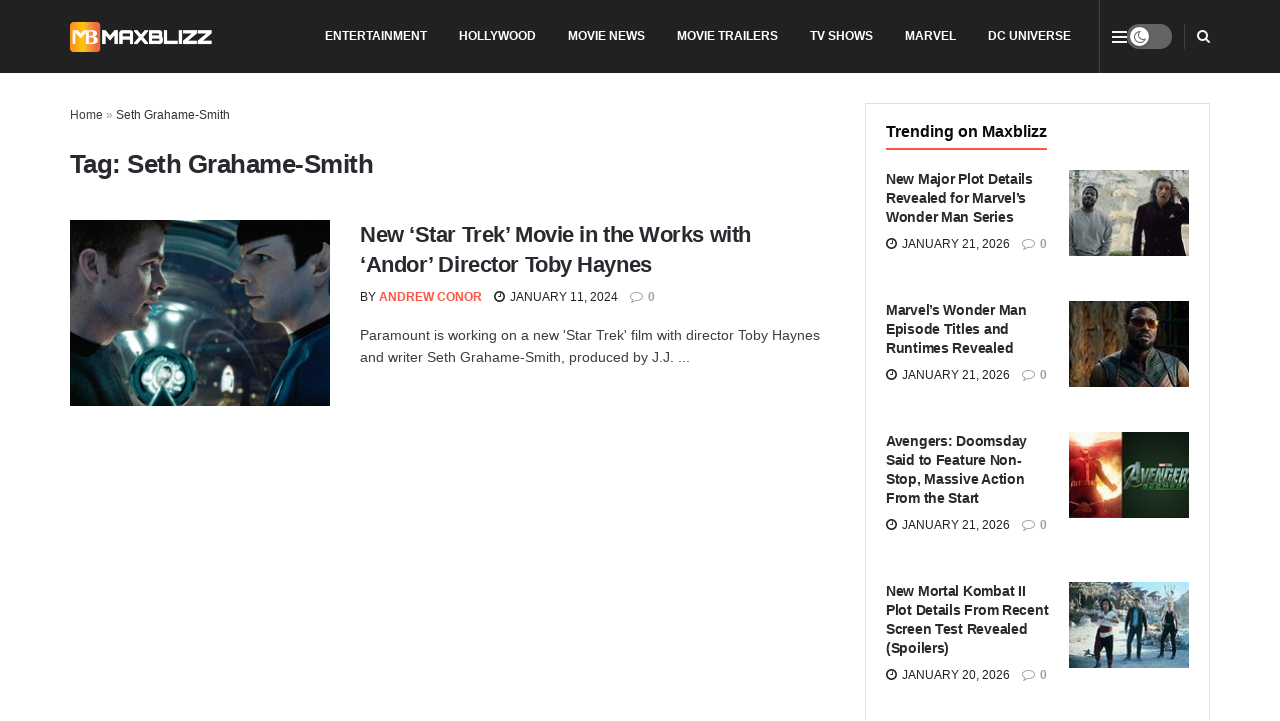

--- FILE ---
content_type: text/html; charset=UTF-8
request_url: https://maxblizz.com/tag/seth-grahame-smith/
body_size: 24106
content:
<!doctype html>
<!--[if lt IE 7]><html class="no-js lt-ie9 lt-ie8 lt-ie7" lang="en-US"> <![endif]-->
<!--[if IE 7]><html class="no-js lt-ie9 lt-ie8" lang="en-US"> <![endif]-->
<!--[if IE 8]><html class="no-js lt-ie9" lang="en-US"> <![endif]-->
<!--[if IE 9]><html class="no-js lt-ie10" lang="en-US"> <![endif]-->
<!--[if gt IE 8]><!--><html class="no-js" lang="en-US"> <!--<![endif]--><head><link rel="preconnect" href="https://fonts.gstatic.com/" crossorigin /><meta http-equiv="Content-Type" content="text/html; charset=UTF-8" /><meta name='viewport' content='width=device-width, initial-scale=1, user-scalable=yes' /><link rel="profile" href="http://gmpg.org/xfn/11" /><link rel="pingback" href="https://maxblizz.com/xmlrpc.php" /><meta name='robots' content='index, follow, max-image-preview:large, max-snippet:-1, max-video-preview:-1' /><meta name="google-site-verification" content="xLpgL8KsygoX5KdT575Oo28mgdXRmZrP7SlA4pw6pWI" /><title>Seth Grahame-Smith - Maxblizz</title><meta name="description" content="Discover the latest in movie news, trailers, reviews, TV shows, and comics at Maxblizz. Stay informed and entertained with our up-to-date information." /><link rel="canonical" href="https://maxblizz.com/tag/seth-grahame-smith/" /><meta property="og:locale" content="en_US" /><meta property="og:type" content="article" /><meta property="og:title" content="Seth Grahame-Smith - Maxblizz" /><meta property="og:description" content="Discover the latest in movie news, trailers, reviews, TV shows, and comics at Maxblizz. Stay informed and entertained with our up-to-date information." /><meta property="og:url" content="https://maxblizz.com/tag/seth-grahame-smith/" /><meta property="og:site_name" content="Maxblizz" /><meta name="twitter:card" content="summary_large_image" /><meta name="twitter:site" content="@Maxblizz" /> <script data-jetpack-boost="ignore" type="application/ld+json" class="yoast-schema-graph">{"@context":"https://schema.org","@graph":[{"@type":"CollectionPage","@id":"https://maxblizz.com/tag/seth-grahame-smith/","url":"https://maxblizz.com/tag/seth-grahame-smith/","name":"Seth Grahame-Smith - Maxblizz","isPartOf":{"@id":"https://maxblizz.com/#website"},"primaryImageOfPage":{"@id":"https://maxblizz.com/tag/seth-grahame-smith/#primaryimage"},"image":{"@id":"https://maxblizz.com/tag/seth-grahame-smith/#primaryimage"},"thumbnailUrl":"https://maxblizz.com/wp-content/uploads/2024/01/Star-Trek.jpg","description":"Discover the latest in movie news, trailers, reviews, TV shows, and comics at Maxblizz. Stay informed and entertained with our up-to-date information.","breadcrumb":{"@id":"https://maxblizz.com/tag/seth-grahame-smith/#breadcrumb"},"inLanguage":"en-US"},{"@type":"ImageObject","inLanguage":"en-US","@id":"https://maxblizz.com/tag/seth-grahame-smith/#primaryimage","url":"https://maxblizz.com/wp-content/uploads/2024/01/Star-Trek.jpg","contentUrl":"https://maxblizz.com/wp-content/uploads/2024/01/Star-Trek.jpg","width":1600,"height":900,"caption":"Image Source: Paramount Pictures"},{"@type":"BreadcrumbList","@id":"https://maxblizz.com/tag/seth-grahame-smith/#breadcrumb","itemListElement":[{"@type":"ListItem","position":1,"name":"Home","item":"https://maxblizz.com/"},{"@type":"ListItem","position":2,"name":"Seth Grahame-Smith"}]},{"@type":"WebSite","@id":"https://maxblizz.com/#website","url":"https://maxblizz.com/","name":"Maxblizz","description":"Movie News, Movie Trailers, Movie Reviews, TV Shows, Comics","publisher":{"@id":"https://maxblizz.com/#organization"},"potentialAction":[{"@type":"SearchAction","target":{"@type":"EntryPoint","urlTemplate":"https://maxblizz.com/?s={search_term_string}"},"query-input":{"@type":"PropertyValueSpecification","valueRequired":true,"valueName":"search_term_string"}}],"inLanguage":"en-US"},{"@type":"Organization","@id":"https://maxblizz.com/#organization","name":"MAXBLIZZ","alternateName":"MB","url":"https://maxblizz.com/","logo":{"@type":"ImageObject","inLanguage":"en-US","@id":"https://maxblizz.com/#/schema/logo/image/","url":"https://maxblizz.com/wp-content/uploads/2023/08/cropped-MAXBLIZZ-LOGO-scaled-2.jpg","contentUrl":"https://maxblizz.com/wp-content/uploads/2023/08/cropped-MAXBLIZZ-LOGO-scaled-2.jpg","width":512,"height":512,"caption":"MAXBLIZZ"},"image":{"@id":"https://maxblizz.com/#/schema/logo/image/"},"sameAs":["https://www.facebook.com/maxblizz12","https://x.com/Maxblizz","https://pinterest.com/Maxblizz/","https://www.youtube.com/channel/UCcHWZXgBJzh7ttAfyR5mdwg","https://www.reddit.com/user/marvelkidy/","https://www.linkedin.com/company/maxblizz-com/"]}]}</script> <link rel='dns-prefetch' href='//stats.wp.com' /><link rel='dns-prefetch' href='//fonts.googleapis.com' /><link rel='dns-prefetch' href='//www.googletagmanager.com' /><link rel='dns-prefetch' href='//cdn.playwire.com' /><link rel='dns-prefetch' href='//cdn.intergient.com' /><link rel='dns-prefetch' href='//cdn.shortpixel.ai' /><link rel='dns-prefetch' href='//fonts.gstatic.com' /><link rel='dns-prefetch' href='//www.google-analytics.com' /><link rel='dns-prefetch' href='//pagead2.googlesyndication.com' /><link rel='dns-prefetch' href='//tpc.googlesyndication.com' /><link rel='dns-prefetch' href='//securepubads.g.doubleclick.net' /><link rel='preconnect' href='https://cdn.playwire.com' /><link rel='preconnect' href='https://cdn.intergient.com' /><link rel='preconnect' href='https://cdn.shortpixel.ai' /><link rel='preconnect' href='https://fonts.googleapis.com' /><link rel='preconnect' href='https://fonts.gstatic.com' /><link rel='preconnect' href='https://www.googletagmanager.com' /><link rel='preconnect' href='https://www.google-analytics.com' /><link rel='preconnect' href='https://pagead2.googlesyndication.com' /><link rel='preconnect' href='https://tpc.googlesyndication.com' /><link rel='preconnect' href='https://securepubads.g.doubleclick.net' /><link rel="alternate" type="application/rss+xml" title="Maxblizz &raquo; Feed" href="https://maxblizz.com/feed/" /><link rel="alternate" type="application/rss+xml" title="Maxblizz &raquo; Comments Feed" href="https://maxblizz.com/comments/feed/" /><link rel="alternate" type="application/rss+xml" title="Maxblizz &raquo; Seth Grahame-Smith Tag Feed" href="https://maxblizz.com/tag/seth-grahame-smith/feed/" />
<style id='wp-img-auto-sizes-contain-inline-css' type='text/css'>img:is([sizes=auto i],[sizes^="auto," i]){contain-intrinsic-size:3000px 1500px}
/*# sourceURL=wp-img-auto-sizes-contain-inline-css */</style> <script type="litespeed/javascript">WebFontConfig={google:{families:["Roboto:reguler&display=swap"]}};if(typeof WebFont==="object"&&typeof WebFont.load==="function"){WebFont.load(WebFontConfig)}</script><script data-optimized="1" type="litespeed/javascript" data-src="https://maxblizz.com/wp-content/plugins/litespeed-cache/assets/js/webfontloader.min.js"></script> <link data-optimized="1" rel='stylesheet' id='wp-block-library-css' href='https://maxblizz.com/wp-content/litespeed/css/6ac8fe914574563f3841a214e6af8efe.css?ver=f8efe' type='text/css' media='all' /><style id='global-styles-inline-css' type='text/css'>:root{--wp--preset--aspect-ratio--square: 1;--wp--preset--aspect-ratio--4-3: 4/3;--wp--preset--aspect-ratio--3-4: 3/4;--wp--preset--aspect-ratio--3-2: 3/2;--wp--preset--aspect-ratio--2-3: 2/3;--wp--preset--aspect-ratio--16-9: 16/9;--wp--preset--aspect-ratio--9-16: 9/16;--wp--preset--color--black: #000000;--wp--preset--color--cyan-bluish-gray: #abb8c3;--wp--preset--color--white: #ffffff;--wp--preset--color--pale-pink: #f78da7;--wp--preset--color--vivid-red: #cf2e2e;--wp--preset--color--luminous-vivid-orange: #ff6900;--wp--preset--color--luminous-vivid-amber: #fcb900;--wp--preset--color--light-green-cyan: #7bdcb5;--wp--preset--color--vivid-green-cyan: #00d084;--wp--preset--color--pale-cyan-blue: #8ed1fc;--wp--preset--color--vivid-cyan-blue: #0693e3;--wp--preset--color--vivid-purple: #9b51e0;--wp--preset--gradient--vivid-cyan-blue-to-vivid-purple: linear-gradient(135deg,rgb(6,147,227) 0%,rgb(155,81,224) 100%);--wp--preset--gradient--light-green-cyan-to-vivid-green-cyan: linear-gradient(135deg,rgb(122,220,180) 0%,rgb(0,208,130) 100%);--wp--preset--gradient--luminous-vivid-amber-to-luminous-vivid-orange: linear-gradient(135deg,rgb(252,185,0) 0%,rgb(255,105,0) 100%);--wp--preset--gradient--luminous-vivid-orange-to-vivid-red: linear-gradient(135deg,rgb(255,105,0) 0%,rgb(207,46,46) 100%);--wp--preset--gradient--very-light-gray-to-cyan-bluish-gray: linear-gradient(135deg,rgb(238,238,238) 0%,rgb(169,184,195) 100%);--wp--preset--gradient--cool-to-warm-spectrum: linear-gradient(135deg,rgb(74,234,220) 0%,rgb(151,120,209) 20%,rgb(207,42,186) 40%,rgb(238,44,130) 60%,rgb(251,105,98) 80%,rgb(254,248,76) 100%);--wp--preset--gradient--blush-light-purple: linear-gradient(135deg,rgb(255,206,236) 0%,rgb(152,150,240) 100%);--wp--preset--gradient--blush-bordeaux: linear-gradient(135deg,rgb(254,205,165) 0%,rgb(254,45,45) 50%,rgb(107,0,62) 100%);--wp--preset--gradient--luminous-dusk: linear-gradient(135deg,rgb(255,203,112) 0%,rgb(199,81,192) 50%,rgb(65,88,208) 100%);--wp--preset--gradient--pale-ocean: linear-gradient(135deg,rgb(255,245,203) 0%,rgb(182,227,212) 50%,rgb(51,167,181) 100%);--wp--preset--gradient--electric-grass: linear-gradient(135deg,rgb(202,248,128) 0%,rgb(113,206,126) 100%);--wp--preset--gradient--midnight: linear-gradient(135deg,rgb(2,3,129) 0%,rgb(40,116,252) 100%);--wp--preset--font-size--small: 13px;--wp--preset--font-size--medium: 20px;--wp--preset--font-size--large: 36px;--wp--preset--font-size--x-large: 42px;--wp--preset--spacing--20: 0.44rem;--wp--preset--spacing--30: 0.67rem;--wp--preset--spacing--40: 1rem;--wp--preset--spacing--50: 1.5rem;--wp--preset--spacing--60: 2.25rem;--wp--preset--spacing--70: 3.38rem;--wp--preset--spacing--80: 5.06rem;--wp--preset--shadow--natural: 6px 6px 9px rgba(0, 0, 0, 0.2);--wp--preset--shadow--deep: 12px 12px 50px rgba(0, 0, 0, 0.4);--wp--preset--shadow--sharp: 6px 6px 0px rgba(0, 0, 0, 0.2);--wp--preset--shadow--outlined: 6px 6px 0px -3px rgb(255, 255, 255), 6px 6px rgb(0, 0, 0);--wp--preset--shadow--crisp: 6px 6px 0px rgb(0, 0, 0);}:where(.is-layout-flex){gap: 0.5em;}:where(.is-layout-grid){gap: 0.5em;}body .is-layout-flex{display: flex;}.is-layout-flex{flex-wrap: wrap;align-items: center;}.is-layout-flex > :is(*, div){margin: 0;}body .is-layout-grid{display: grid;}.is-layout-grid > :is(*, div){margin: 0;}:where(.wp-block-columns.is-layout-flex){gap: 2em;}:where(.wp-block-columns.is-layout-grid){gap: 2em;}:where(.wp-block-post-template.is-layout-flex){gap: 1.25em;}:where(.wp-block-post-template.is-layout-grid){gap: 1.25em;}.has-black-color{color: var(--wp--preset--color--black) !important;}.has-cyan-bluish-gray-color{color: var(--wp--preset--color--cyan-bluish-gray) !important;}.has-white-color{color: var(--wp--preset--color--white) !important;}.has-pale-pink-color{color: var(--wp--preset--color--pale-pink) !important;}.has-vivid-red-color{color: var(--wp--preset--color--vivid-red) !important;}.has-luminous-vivid-orange-color{color: var(--wp--preset--color--luminous-vivid-orange) !important;}.has-luminous-vivid-amber-color{color: var(--wp--preset--color--luminous-vivid-amber) !important;}.has-light-green-cyan-color{color: var(--wp--preset--color--light-green-cyan) !important;}.has-vivid-green-cyan-color{color: var(--wp--preset--color--vivid-green-cyan) !important;}.has-pale-cyan-blue-color{color: var(--wp--preset--color--pale-cyan-blue) !important;}.has-vivid-cyan-blue-color{color: var(--wp--preset--color--vivid-cyan-blue) !important;}.has-vivid-purple-color{color: var(--wp--preset--color--vivid-purple) !important;}.has-black-background-color{background-color: var(--wp--preset--color--black) !important;}.has-cyan-bluish-gray-background-color{background-color: var(--wp--preset--color--cyan-bluish-gray) !important;}.has-white-background-color{background-color: var(--wp--preset--color--white) !important;}.has-pale-pink-background-color{background-color: var(--wp--preset--color--pale-pink) !important;}.has-vivid-red-background-color{background-color: var(--wp--preset--color--vivid-red) !important;}.has-luminous-vivid-orange-background-color{background-color: var(--wp--preset--color--luminous-vivid-orange) !important;}.has-luminous-vivid-amber-background-color{background-color: var(--wp--preset--color--luminous-vivid-amber) !important;}.has-light-green-cyan-background-color{background-color: var(--wp--preset--color--light-green-cyan) !important;}.has-vivid-green-cyan-background-color{background-color: var(--wp--preset--color--vivid-green-cyan) !important;}.has-pale-cyan-blue-background-color{background-color: var(--wp--preset--color--pale-cyan-blue) !important;}.has-vivid-cyan-blue-background-color{background-color: var(--wp--preset--color--vivid-cyan-blue) !important;}.has-vivid-purple-background-color{background-color: var(--wp--preset--color--vivid-purple) !important;}.has-black-border-color{border-color: var(--wp--preset--color--black) !important;}.has-cyan-bluish-gray-border-color{border-color: var(--wp--preset--color--cyan-bluish-gray) !important;}.has-white-border-color{border-color: var(--wp--preset--color--white) !important;}.has-pale-pink-border-color{border-color: var(--wp--preset--color--pale-pink) !important;}.has-vivid-red-border-color{border-color: var(--wp--preset--color--vivid-red) !important;}.has-luminous-vivid-orange-border-color{border-color: var(--wp--preset--color--luminous-vivid-orange) !important;}.has-luminous-vivid-amber-border-color{border-color: var(--wp--preset--color--luminous-vivid-amber) !important;}.has-light-green-cyan-border-color{border-color: var(--wp--preset--color--light-green-cyan) !important;}.has-vivid-green-cyan-border-color{border-color: var(--wp--preset--color--vivid-green-cyan) !important;}.has-pale-cyan-blue-border-color{border-color: var(--wp--preset--color--pale-cyan-blue) !important;}.has-vivid-cyan-blue-border-color{border-color: var(--wp--preset--color--vivid-cyan-blue) !important;}.has-vivid-purple-border-color{border-color: var(--wp--preset--color--vivid-purple) !important;}.has-vivid-cyan-blue-to-vivid-purple-gradient-background{background: var(--wp--preset--gradient--vivid-cyan-blue-to-vivid-purple) !important;}.has-light-green-cyan-to-vivid-green-cyan-gradient-background{background: var(--wp--preset--gradient--light-green-cyan-to-vivid-green-cyan) !important;}.has-luminous-vivid-amber-to-luminous-vivid-orange-gradient-background{background: var(--wp--preset--gradient--luminous-vivid-amber-to-luminous-vivid-orange) !important;}.has-luminous-vivid-orange-to-vivid-red-gradient-background{background: var(--wp--preset--gradient--luminous-vivid-orange-to-vivid-red) !important;}.has-very-light-gray-to-cyan-bluish-gray-gradient-background{background: var(--wp--preset--gradient--very-light-gray-to-cyan-bluish-gray) !important;}.has-cool-to-warm-spectrum-gradient-background{background: var(--wp--preset--gradient--cool-to-warm-spectrum) !important;}.has-blush-light-purple-gradient-background{background: var(--wp--preset--gradient--blush-light-purple) !important;}.has-blush-bordeaux-gradient-background{background: var(--wp--preset--gradient--blush-bordeaux) !important;}.has-luminous-dusk-gradient-background{background: var(--wp--preset--gradient--luminous-dusk) !important;}.has-pale-ocean-gradient-background{background: var(--wp--preset--gradient--pale-ocean) !important;}.has-electric-grass-gradient-background{background: var(--wp--preset--gradient--electric-grass) !important;}.has-midnight-gradient-background{background: var(--wp--preset--gradient--midnight) !important;}.has-small-font-size{font-size: var(--wp--preset--font-size--small) !important;}.has-medium-font-size{font-size: var(--wp--preset--font-size--medium) !important;}.has-large-font-size{font-size: var(--wp--preset--font-size--large) !important;}.has-x-large-font-size{font-size: var(--wp--preset--font-size--x-large) !important;}
/*# sourceURL=global-styles-inline-css */</style><style id='classic-theme-styles-inline-css' type='text/css'>/*! This file is auto-generated */
.wp-block-button__link{color:#fff;background-color:#32373c;border-radius:9999px;box-shadow:none;text-decoration:none;padding:calc(.667em + 2px) calc(1.333em + 2px);font-size:1.125em}.wp-block-file__button{background:#32373c;color:#fff;text-decoration:none}
/*# sourceURL=/wp-includes/css/classic-themes.min.css */</style><link data-optimized="1" rel='stylesheet' id='contact-form-7-css' href='https://maxblizz.com/wp-content/litespeed/css/0c71e7218c4fa9a2d06c4eb55cf5095f.css?ver=5095f' type='text/css' media='all' /><link data-optimized="1" rel='stylesheet' id='gn-frontend-gnfollow-style-css' href='https://maxblizz.com/wp-content/litespeed/css/8261a8c1c0669f34b2d876ab6bf98b1d.css?ver=98b1d' type='text/css' media='all' /><link data-optimized="1" rel='stylesheet' id='js_composer_front-css' href='https://maxblizz.com/wp-content/litespeed/css/3134c4e97eb34ca1daa2f9102f971092.css?ver=71092' type='text/css' media='all' /><link data-optimized="1" rel='stylesheet' id='jetpack-subscriptions-css' href='https://maxblizz.com/wp-content/litespeed/css/8c7ab5175d095155ddb3331de693f7b4.css?ver=3f7b4' type='text/css' media='all' /><link data-optimized="1" rel='stylesheet' id='font-awesome-css' href='https://maxblizz.com/wp-content/litespeed/css/7efc1db9196a56f6dbd32e45d5e59b36.css?ver=59b36' type='text/css' media='all' /><link data-optimized="1" rel='stylesheet' id='jnews-frontend-css' href='https://maxblizz.com/wp-content/litespeed/css/2c058637269ded387c10ec2c3d9fbb62.css?ver=fbb62' type='text/css' media='all' /><link data-optimized="1" rel='stylesheet' id='jnews-js-composer-css' href='https://maxblizz.com/wp-content/litespeed/css/96691d5f35c7df4d05320ffd7a12c8d2.css?ver=2c8d2' type='text/css' media='all' /><link data-optimized="1" rel='stylesheet' id='jnews-style-css' href='https://maxblizz.com/wp-content/litespeed/css/c673698ed5dd9067a973df49e735846e.css?ver=5846e' type='text/css' media='all' /><link data-optimized="1" rel='stylesheet' id='jnews-darkmode-css' href='https://maxblizz.com/wp-content/litespeed/css/cdf078a2b3ac5ff2d55a19e2d09cd958.css?ver=cd958' type='text/css' media='all' /><link data-optimized="1" rel='stylesheet' id='jnews-scheme-css' href='https://maxblizz.com/wp-content/litespeed/css/534a2f8892ac86436c55a3115a70dbd7.css?ver=0dbd7' type='text/css' media='all' /><link rel="https://api.w.org/" href="https://maxblizz.com/wp-json/" /><link rel="alternate" title="JSON" type="application/json" href="https://maxblizz.com/wp-json/wp/v2/tags/4348" /><link rel="EditURI" type="application/rsd+xml" title="RSD" href="https://maxblizz.com/xmlrpc.php?rsd" /><meta name="generator" content="WordPress 6.9" /><meta name="generator" content="Site Kit by Google 1.170.0" /><meta name="google-site-verification" content="xLpgL8KsygoX5KdT575Oo28mgdXRmZrP7SlA4pw6pWI" /><meta name="keywords" content="Movie news, trailers, movies, tv shows, games, series, TV shows, trailers, hollywood, Amazon Prime Video, Netflix, Apple TV+, A24, HBO Max, Filming, Post-production, latest news, exclusive news, breaking news, film reviews, film updates, TV show reviews, videos, BTS clips, Netflix, youtube, ratings, adventure, technology, Marvel, Spider-Man, Iron Man, Hulk, Moon Knight, Blade, Harry Styles, Eternals 2, Thanos, DC Comics, DC movies, DC updates"/><style>img#wpstats{display:none}</style><meta name="generator" content="Powered by WPBakery Page Builder - drag and drop page builder for WordPress."/><link rel="icon" href="https://maxblizz.com/wp-content/uploads/2023/08/cropped-MAXBLIZZ-LOGO-scaled-2-32x32.jpg" sizes="32x32" /><link rel="icon" href="https://maxblizz.com/wp-content/uploads/2023/08/cropped-MAXBLIZZ-LOGO-scaled-2-192x192.jpg" sizes="192x192" /><link rel="apple-touch-icon" href="https://maxblizz.com/wp-content/uploads/2023/08/cropped-MAXBLIZZ-LOGO-scaled-2-180x180.jpg" /><meta name="msapplication-TileImage" content="https://maxblizz.com/wp-content/uploads/2023/08/cropped-MAXBLIZZ-LOGO-scaled-2-270x270.jpg" /><style id="jeg_dynamic_css" type="text/css" data-type="jeg_custom-css">body { --j-body-color : #3e3e44; --j-accent-color : #ff5641; --j-alt-color : #ff6e35; --j-heading-color : #29292f; } body,.jeg_newsfeed_list .tns-outer .tns-controls button,.jeg_filter_button,.owl-carousel .owl-nav div,.jeg_readmore,.jeg_hero_style_7 .jeg_post_meta a,.widget_calendar thead th,.widget_calendar tfoot a,.jeg_socialcounter a,.entry-header .jeg_meta_like a,.entry-header .jeg_meta_comment a,.entry-header .jeg_meta_donation a,.entry-header .jeg_meta_bookmark a,.entry-content tbody tr:hover,.entry-content th,.jeg_splitpost_nav li:hover a,#breadcrumbs a,.jeg_author_socials a:hover,.jeg_footer_content a,.jeg_footer_bottom a,.jeg_cartcontent,.woocommerce .woocommerce-breadcrumb a { color : #3e3e44; } a, .jeg_menu_style_5>li>a:hover, .jeg_menu_style_5>li.sfHover>a, .jeg_menu_style_5>li.current-menu-item>a, .jeg_menu_style_5>li.current-menu-ancestor>a, .jeg_navbar .jeg_menu:not(.jeg_main_menu)>li>a:hover, .jeg_midbar .jeg_menu:not(.jeg_main_menu)>li>a:hover, .jeg_side_tabs li.active, .jeg_block_heading_5 strong, .jeg_block_heading_6 strong, .jeg_block_heading_7 strong, .jeg_block_heading_8 strong, .jeg_subcat_list li a:hover, .jeg_subcat_list li button:hover, .jeg_pl_lg_7 .jeg_thumb .jeg_post_category a, .jeg_pl_xs_2:before, .jeg_pl_xs_4 .jeg_postblock_content:before, .jeg_postblock .jeg_post_title a:hover, .jeg_hero_style_6 .jeg_post_title a:hover, .jeg_sidefeed .jeg_pl_xs_3 .jeg_post_title a:hover, .widget_jnews_popular .jeg_post_title a:hover, .jeg_meta_author a, .widget_archive li a:hover, .widget_pages li a:hover, .widget_meta li a:hover, .widget_recent_entries li a:hover, .widget_rss li a:hover, .widget_rss cite, .widget_categories li a:hover, .widget_categories li.current-cat>a, #breadcrumbs a:hover, .jeg_share_count .counts, .commentlist .bypostauthor>.comment-body>.comment-author>.fn, span.required, .jeg_review_title, .bestprice .price, .authorlink a:hover, .jeg_vertical_playlist .jeg_video_playlist_play_icon, .jeg_vertical_playlist .jeg_video_playlist_item.active .jeg_video_playlist_thumbnail:before, .jeg_horizontal_playlist .jeg_video_playlist_play, .woocommerce li.product .pricegroup .button, .widget_display_forums li a:hover, .widget_display_topics li:before, .widget_display_replies li:before, .widget_display_views li:before, .bbp-breadcrumb a:hover, .jeg_mobile_menu li.sfHover>a, .jeg_mobile_menu li a:hover, .split-template-6 .pagenum, .jeg_mobile_menu_style_5>li>a:hover, .jeg_mobile_menu_style_5>li.sfHover>a, .jeg_mobile_menu_style_5>li.current-menu-item>a, .jeg_mobile_menu_style_5>li.current-menu-ancestor>a, .jeg_mobile_menu.jeg_menu_dropdown li.open > div > a ,.jeg_menu_dropdown.language-swicher .sub-menu li a:hover { color : #ff5641; } .jeg_menu_style_1>li>a:before, .jeg_menu_style_2>li>a:before, .jeg_menu_style_3>li>a:before, .jeg_side_toggle, .jeg_slide_caption .jeg_post_category a, .jeg_slider_type_1_wrapper .tns-controls button.tns-next, .jeg_block_heading_1 .jeg_block_title span, .jeg_block_heading_2 .jeg_block_title span, .jeg_block_heading_3, .jeg_block_heading_4 .jeg_block_title span, .jeg_block_heading_6:after, .jeg_pl_lg_box .jeg_post_category a, .jeg_pl_md_box .jeg_post_category a, .jeg_readmore:hover, .jeg_thumb .jeg_post_category a, .jeg_block_loadmore a:hover, .jeg_postblock.alt .jeg_block_loadmore a:hover, .jeg_block_loadmore a.active, .jeg_postblock_carousel_2 .jeg_post_category a, .jeg_heroblock .jeg_post_category a, .jeg_pagenav_1 .page_number.active, .jeg_pagenav_1 .page_number.active:hover, input[type="submit"], .btn, .button, .widget_tag_cloud a:hover, .popularpost_item:hover .jeg_post_title a:before, .jeg_splitpost_4 .page_nav, .jeg_splitpost_5 .page_nav, .jeg_post_via a:hover, .jeg_post_source a:hover, .jeg_post_tags a:hover, .comment-reply-title small a:before, .comment-reply-title small a:after, .jeg_storelist .productlink, .authorlink li.active a:before, .jeg_footer.dark .socials_widget:not(.nobg) a:hover .fa,.jeg_footer.dark .socials_widget:not(.nobg) a:hover > span.jeg-icon, div.jeg_breakingnews_title, .jeg_overlay_slider_bottom_wrapper .tns-controls button, .jeg_overlay_slider_bottom_wrapper .tns-controls button:hover, .jeg_vertical_playlist .jeg_video_playlist_current, .woocommerce span.onsale, .woocommerce #respond input#submit:hover, .woocommerce a.button:hover, .woocommerce button.button:hover, .woocommerce input.button:hover, .woocommerce #respond input#submit.alt, .woocommerce a.button.alt, .woocommerce button.button.alt, .woocommerce input.button.alt, .jeg_popup_post .caption, .jeg_footer.dark input[type="submit"], .jeg_footer.dark .btn, .jeg_footer.dark .button, .footer_widget.widget_tag_cloud a:hover, .jeg_inner_content .content-inner .jeg_post_category a:hover, #buddypress .standard-form button, #buddypress a.button, #buddypress input[type="submit"], #buddypress input[type="button"], #buddypress input[type="reset"], #buddypress ul.button-nav li a, #buddypress .generic-button a, #buddypress .generic-button button, #buddypress .comment-reply-link, #buddypress a.bp-title-button, #buddypress.buddypress-wrap .members-list li .user-update .activity-read-more a, div#buddypress .standard-form button:hover, div#buddypress a.button:hover, div#buddypress input[type="submit"]:hover, div#buddypress input[type="button"]:hover, div#buddypress input[type="reset"]:hover, div#buddypress ul.button-nav li a:hover, div#buddypress .generic-button a:hover, div#buddypress .generic-button button:hover, div#buddypress .comment-reply-link:hover, div#buddypress a.bp-title-button:hover, div#buddypress.buddypress-wrap .members-list li .user-update .activity-read-more a:hover, #buddypress #item-nav .item-list-tabs ul li a:before, .jeg_inner_content .jeg_meta_container .follow-wrapper a { background-color : #ff5641; } .jeg_block_heading_7 .jeg_block_title span, .jeg_readmore:hover, .jeg_block_loadmore a:hover, .jeg_block_loadmore a.active, .jeg_pagenav_1 .page_number.active, .jeg_pagenav_1 .page_number.active:hover, .jeg_pagenav_3 .page_number:hover, .jeg_prevnext_post a:hover h3, .jeg_overlay_slider .jeg_post_category, .jeg_sidefeed .jeg_post.active, .jeg_vertical_playlist.jeg_vertical_playlist .jeg_video_playlist_item.active .jeg_video_playlist_thumbnail img, .jeg_horizontal_playlist .jeg_video_playlist_item.active { border-color : #ff5641; } .jeg_tabpost_nav li.active, .woocommerce div.product .woocommerce-tabs ul.tabs li.active, .jeg_mobile_menu_style_1>li.current-menu-item a, .jeg_mobile_menu_style_1>li.current-menu-ancestor a, .jeg_mobile_menu_style_2>li.current-menu-item::after, .jeg_mobile_menu_style_2>li.current-menu-ancestor::after, .jeg_mobile_menu_style_3>li.current-menu-item::before, .jeg_mobile_menu_style_3>li.current-menu-ancestor::before { border-bottom-color : #ff5641; } .jeg_post_share .jeg-icon svg { fill : #ff5641; } .jeg_post_meta .fa, .jeg_post_meta .jpwt-icon, .entry-header .jeg_post_meta .fa, .jeg_review_stars, .jeg_price_review_list { color : #ff6e35; } .jeg_share_button.share-float.share-monocrhome a { background-color : #ff6e35; } h1,h2,h3,h4,h5,h6,.jeg_post_title a,.entry-header .jeg_post_title,.jeg_hero_style_7 .jeg_post_title a,.jeg_block_title,.jeg_splitpost_bar .current_title,.jeg_video_playlist_title,.gallery-caption,.jeg_push_notification_button>a.button { color : #29292f; } .split-template-9 .pagenum, .split-template-10 .pagenum, .split-template-11 .pagenum, .split-template-12 .pagenum, .split-template-13 .pagenum, .split-template-15 .pagenum, .split-template-18 .pagenum, .split-template-20 .pagenum, .split-template-19 .current_title span, .split-template-20 .current_title span { background-color : #29292f; } .jeg_topbar .jeg_nav_row, .jeg_topbar .jeg_search_no_expand .jeg_search_input { line-height : 73px; } .jeg_topbar .jeg_nav_row, .jeg_topbar .jeg_nav_icon { height : 73px; } .jeg_topbar .jeg_logo_img { max-height : 73px; } .jeg_midbar { height : 90px; } .jeg_midbar .jeg_logo_img { max-height : 90px; } .jeg_header .jeg_bottombar.jeg_navbar,.jeg_bottombar .jeg_nav_icon { height : 50px; } .jeg_header .jeg_bottombar.jeg_navbar, .jeg_header .jeg_bottombar .jeg_main_menu:not(.jeg_menu_style_1) > li > a, .jeg_header .jeg_bottombar .jeg_menu_style_1 > li, .jeg_header .jeg_bottombar .jeg_menu:not(.jeg_main_menu) > li > a { line-height : 50px; } .jeg_bottombar .jeg_logo_img { max-height : 50px; } .jeg_header .jeg_bottombar, .jeg_header .jeg_bottombar.jeg_navbar_dark, .jeg_bottombar.jeg_navbar_boxed .jeg_nav_row, .jeg_bottombar.jeg_navbar_dark.jeg_navbar_boxed .jeg_nav_row { border-bottom-width : 1px; } .jeg_stickybar.jeg_navbar,.jeg_navbar .jeg_nav_icon { height : 59px; } .jeg_stickybar.jeg_navbar, .jeg_stickybar .jeg_main_menu:not(.jeg_menu_style_1) > li > a, .jeg_stickybar .jeg_menu_style_1 > li, .jeg_stickybar .jeg_menu:not(.jeg_main_menu) > li > a { line-height : 59px; } .jeg_stickybar, .jeg_stickybar.dark { border-bottom-width : 0px; } .jeg_header .socials_widget > a > i.fa:before { color : #0c0c0c; } .jeg_header .socials_widget.nobg > a > i > span.jeg-icon svg { fill : #0c0c0c; } .jeg_header .socials_widget.nobg > a > span.jeg-icon svg { fill : #0c0c0c; } .jeg_header .socials_widget > a > span.jeg-icon svg { fill : #0c0c0c; } .jeg_header .socials_widget > a > i > span.jeg-icon svg { fill : #0c0c0c; } .jeg_header .socials_widget > a > i.fa { background-color : #0c0c0c; } .jeg_header .socials_widget > a > span.jeg-icon { background-color : #0c0c0c; } .jeg_menu.jeg_accountlink li > ul { background-color : #f4f4f4; } .jeg_menu.jeg_accountlink li > ul, .jeg_menu.jeg_accountlink li > ul li > a, .jeg_menu.jeg_accountlink li > ul li:hover > a, .jeg_menu.jeg_accountlink li > ul li.sfHover > a { color : #f4f4f4; } .jeg_menu.jeg_accountlink li > ul li:hover > a, .jeg_menu.jeg_accountlink li > ul li.sfHover > a { background-color : #eaeaea; } .jeg_menu.jeg_accountlink li > ul, .jeg_menu.jeg_accountlink li > ul li a { border-color : #f9f9f9; } .jeg_nav_search { width : 35%; } .jeg_header .jeg_search_no_expand .jeg_search_form .jeg_search_input { background-color : rgba(0,0,0,0.25); border-color : rgba(255,255,255,0.15); } .jeg_header .jeg_search_wrapper.jeg_search_no_expand .jeg_search_form .jeg_search_input { color : #ffffff; } .jeg_header .jeg_search_no_expand .jeg_search_form .jeg_search_input::-webkit-input-placeholder { color : rgba(255,255,255,0.3); } .jeg_header .jeg_search_no_expand .jeg_search_form .jeg_search_input:-moz-placeholder { color : rgba(255,255,255,0.3); } .jeg_header .jeg_search_no_expand .jeg_search_form .jeg_search_input::-moz-placeholder { color : rgba(255,255,255,0.3); } .jeg_header .jeg_search_no_expand .jeg_search_form .jeg_search_input:-ms-input-placeholder { color : rgba(255,255,255,0.3); } .jeg_header .jeg_menu.jeg_main_menu > li > a { color : #ffffff; } .jeg_menu_style_1 > li > a:before, .jeg_menu_style_2 > li > a:before, .jeg_menu_style_3 > li > a:before { background : #ff4a33; } .jeg_header .jeg_navbar_wrapper .sf-arrows .sf-with-ul:after { color : #ff5641; } .jnews .jeg_header .jeg_menu.jeg_top_menu > li > a { color : #fcfcfc; } .jeg_footer_content,.jeg_footer.dark .jeg_footer_content { background-color : #14141b; color : #a9a9ac; } .jeg_footer .jeg_footer_heading h3,.jeg_footer.dark .jeg_footer_heading h3,.jeg_footer .widget h2,.jeg_footer .footer_dark .widget h2 { color : #ffcf40; } .jeg_footer .jeg_footer_content a, .jeg_footer.dark .jeg_footer_content a { color : #ffffff; } .jeg_footer .jeg_footer_content a:hover,.jeg_footer.dark .jeg_footer_content a:hover { color : #ff5641; } .jeg_footer .jeg_footer_content a:hover svg,.jeg_footer.dark .jeg_footer_content a:hover svg { fill : #ff5641; } .footer_widget.widget_tag_cloud a,.jeg_footer.dark .footer_widget.widget_tag_cloud a { background-color : rgba(255,255,255,0.15); } .jeg_footer_secondary,.jeg_footer.dark .jeg_footer_secondary { border-top-color : #e8bd3b; } .jeg_footer_2 .footer_column,.jeg_footer_2.dark .footer_column { border-right-color : #e8bd3b; } .jeg_footer_5 .jeg_footer_social, .jeg_footer_5 .footer_column, .jeg_footer_5 .jeg_footer_secondary,.jeg_footer_5.dark .jeg_footer_social,.jeg_footer_5.dark .footer_column,.jeg_footer_5.dark .jeg_footer_secondary { border-color : #e8bd3b; } .jeg_footer_secondary,.jeg_footer.dark .jeg_footer_secondary,.jeg_footer_bottom,.jeg_footer.dark .jeg_footer_bottom,.jeg_footer_sidecontent .jeg_footer_primary { color : #a9a9ac; } .jeg_menu_footer li:not(:last-child):after,.jeg_footer.dark .jeg_menu_footer li:not(:last-child):after { color : rgba(255,255,255,0.2); } body,input,textarea,select,.chosen-container-single .chosen-single,.btn,.button { font-family: Roboto,Helvetica,Arial,sans-serif;font-size: 16px;  } .jeg_thumb .jeg_post_category a,.jeg_pl_lg_box .jeg_post_category a,.jeg_pl_md_box .jeg_post_category a,.jeg_postblock_carousel_2 .jeg_post_category a,.jeg_heroblock .jeg_post_category a,.jeg_slide_caption .jeg_post_category a { background-color : #ffcf40; color : #22181c; } .jeg_overlay_slider .jeg_post_category,.jeg_thumb .jeg_post_category a,.jeg_pl_lg_box .jeg_post_category a,.jeg_pl_md_box .jeg_post_category a,.jeg_postblock_carousel_2 .jeg_post_category a,.jeg_heroblock .jeg_post_category a,.jeg_slide_caption .jeg_post_category a { border-color : #ffcf40; }</style><style type="text/css">.no_thumbnail .jeg_thumb,
					.thumbnail-container.no_thumbnail {
					    display: none !important;
					}
					.jeg_search_result .jeg_pl_xs_3.no_thumbnail .jeg_postblock_content,
					.jeg_sidefeed .jeg_pl_xs_3.no_thumbnail .jeg_postblock_content,
					.jeg_pl_sm.no_thumbnail .jeg_postblock_content {
					    margin-left: 0;
					}
					.jeg_postblock_11 .no_thumbnail .jeg_postblock_content,
					.jeg_postblock_12 .no_thumbnail .jeg_postblock_content,
					.jeg_postblock_12.jeg_col_3o3 .no_thumbnail .jeg_postblock_content  {
					    margin-top: 0;
					}
					.jeg_postblock_15 .jeg_pl_md_box.no_thumbnail .jeg_postblock_content,
					.jeg_postblock_19 .jeg_pl_md_box.no_thumbnail .jeg_postblock_content,
					.jeg_postblock_24 .jeg_pl_md_box.no_thumbnail .jeg_postblock_content,
					.jeg_sidefeed .jeg_pl_md_box .jeg_postblock_content {
					    position: relative;
					}
					.jeg_postblock_carousel_2 .no_thumbnail .jeg_post_title a,
					.jeg_postblock_carousel_2 .no_thumbnail .jeg_post_title a:hover,
					.jeg_postblock_carousel_2 .no_thumbnail .jeg_post_meta .fa {
					    color: #212121 !important;
					} 
					.jnews-dark-mode .jeg_postblock_carousel_2 .no_thumbnail .jeg_post_title a,
					.jnews-dark-mode .jeg_postblock_carousel_2 .no_thumbnail .jeg_post_title a:hover,
					.jnews-dark-mode .jeg_postblock_carousel_2 .no_thumbnail .jeg_post_meta .fa {
					    color: #fff !important;
					}</style><style type="text/css" id="wp-custom-css">/* — Breadcrumb / Navigation path — */
.jeg_breadcrumb, 
.jeg_breadcrumb a,
.breadcrumb_last {
  color: #333333 !important;
}

/* — Post meta: author, date, categories — */
.meta_text, 
.jeg_meta_author, 
.jeg_meta_date {
  color: #222222 !important;
}

/* — Captions under images & figcaptions — */
.wp-caption-text,
.wp-element-caption,
figcaption {
  color: #333333 !important;
}

/* — Tags / categories / related post links — */
.tagcloud a,
.jeg_post_tags a,
.related-posts-title,
.post-navigation .caption,
.post-navigation a {
  color: #1a1a1a !important;
}</style><noscript><style>.wpb_animate_when_almost_visible { opacity: 1; }</style></noscript><style>.ai-viewports                 {--ai: 1;}
.ai-viewport-3                { display: none !important;}
.ai-viewport-2                { display: none !important;}
.ai-viewport-1                { display: inherit !important;}
.ai-viewport-0                { display: none !important;}
@media (min-width: 768px) and (max-width: 979px) {
.ai-viewport-1                { display: none !important;}
.ai-viewport-2                { display: inherit !important;}
}
@media (max-width: 767px) {
.ai-viewport-1                { display: none !important;}
.ai-viewport-3                { display: inherit !important;}
}
.ai-rotate {position: relative;}
.ai-rotate-hidden {visibility: hidden;}
.ai-rotate-hidden-2 {position: absolute; top: 0; left: 0; width: 100%; height: 100%;}
.ai-list-data, .ai-ip-data, .ai-filter-check, .ai-fallback, .ai-list-block, .ai-list-block-ip, .ai-list-block-filter {visibility: hidden; position: absolute; width: 50%; height: 1px; top: -1000px; z-index: -9999; margin: 0px!important;}
.ai-list-data, .ai-ip-data, .ai-filter-check, .ai-fallback {min-width: 1px;}</style></head><body class="archive tag tag-seth-grahame-smith tag-4348 wp-custom-logo wp-embed-responsive wp-theme-jnews jeg_toggle_light jnews jsc_normal wpb-js-composer js-comp-ver-8.7.2 vc_responsive"><div class="jeg_ad jeg_ad_top jnews_header_top_ads"><div class='ads-wrapper  '></div></div><div class="jeg_viewport"><div class="jeg_header_wrapper"><div class="jeg_header_instagram_wrapper"></div><div class="jeg_header normal"><div class="jeg_topbar jeg_container jeg_navbar_wrapper dark"><div class="container"><div class="jeg_nav_row"><div class="jeg_nav_col jeg_nav_left  jeg_nav_grow"><div class="item_wrap jeg_nav_alignleft"><div class="jeg_nav_item jeg_logo jeg_desktop_logo"><div class="site-title">
<a href="https://maxblizz.com/" aria-label="Visit Homepage" style="padding: 0px 0px 0px 0px;">
<img class='jeg_logo_img' src="https://maxblizz.com/wp-content/uploads/2023/07/logo_white.png" srcset="https://maxblizz.com/wp-content/uploads/2023/07/logo_white.png 1x, https://maxblizz.com/wp-content/uploads/2023/07/logo_white.png 2x" alt="Maxblizz"data-light-src="https://maxblizz.com/wp-content/uploads/2023/07/logo_white.png" data-light-srcset="https://maxblizz.com/wp-content/uploads/2023/07/logo_white.png 1x, https://maxblizz.com/wp-content/uploads/2023/07/logo_white.png 2x" data-dark-src="https://maxblizz.com/wp-content/uploads/2023/07/logo_white.png" data-dark-srcset="https://maxblizz.com/wp-content/uploads/2023/07/logo_white.png 1x, https://maxblizz.com/wp-content/uploads/2023/07/logo_white.png 2x"width="285" height="60">			</a></div></div></div></div><div class="jeg_nav_col jeg_nav_center  jeg_nav_normal"><div class="item_wrap jeg_nav_aligncenter"><div class="jeg_nav_item jeg_main_menu_wrapper"><div class="jeg_mainmenu_wrap"><ul class="jeg_menu jeg_main_menu jeg_menu_style_2" data-animation="slide"><li id="menu-item-429" class="menu-item menu-item-type-taxonomy menu-item-object-category menu-item-429 bgnav" data-item-row="default" ><a href="https://maxblizz.com/entertainment/">ENTERTAINMENT</a></li><li id="menu-item-430" class="menu-item menu-item-type-taxonomy menu-item-object-category menu-item-430 bgnav" data-item-row="default" ><a href="https://maxblizz.com/hollywood/">HOLLYWOOD</a></li><li id="menu-item-431" class="menu-item menu-item-type-taxonomy menu-item-object-category menu-item-431 bgnav" data-item-row="default" ><a href="https://maxblizz.com/movie-news/">MOVIE NEWS</a></li><li id="menu-item-435" class="menu-item menu-item-type-taxonomy menu-item-object-category menu-item-435 bgnav" data-item-row="default" ><a href="https://maxblizz.com/movie-trailers/">MOVIE TRAILERS</a></li><li id="menu-item-432" class="menu-item menu-item-type-taxonomy menu-item-object-category menu-item-432 bgnav" data-item-row="default" ><a href="https://maxblizz.com/tv-shows/">TV SHOWS</a></li><li id="menu-item-433" class="menu-item menu-item-type-taxonomy menu-item-object-category menu-item-433 bgnav" data-item-row="default" ><a href="https://maxblizz.com/marvel/">MARVEL</a></li><li id="menu-item-434" class="menu-item menu-item-type-taxonomy menu-item-object-category menu-item-434 bgnav" data-item-row="default" ><a href="https://maxblizz.com/dc-universe/">DC UNIVERSE</a></li></ul></div></div><div class="jeg_nav_item jeg_nav_icon">
<a href="#" aria-label="Show Menu" class="toggle_btn jeg_mobile_toggle">
<span></span><span></span><span></span>
</a></div></div></div><div class="jeg_nav_col jeg_nav_right  jeg_nav_normal"><div class="item_wrap jeg_nav_alignright"><div class="jeg_nav_item jeg_dark_mode">
<label class="dark_mode_switch">
<input aria-label="Dark mode toogle" type="checkbox" class="jeg_dark_mode_toggle" >
<span class="slider round"></span>
</label></div><div class="jeg_nav_item jeg_search_wrapper search_icon jeg_search_modal_expand">
<a href="#" class="jeg_search_toggle" aria-label="Search Button"><i class="fa fa-search"></i></a><form action="https://maxblizz.com/" method="get" class="jeg_search_form" target="_top">
<input name="s" class="jeg_search_input" placeholder="Search..." type="text" value="" autocomplete="off">
<button aria-label="Search Button" type="submit" class="jeg_search_button btn"><i class="fa fa-search"></i></button></form><div class="jeg_search_result jeg_search_hide with_result"><div class="search-result-wrapper"></div><div class="search-link search-noresult">
No Result</div><div class="search-link search-all-button">
<i class="fa fa-search"></i> View All Result</div></div></div></div></div></div></div></div></div></div><div class="jeg_header_sticky"><div class="sticky_blankspace"></div><div class="jeg_header full"><div class="jeg_container"><div data-mode="scroll" class="jeg_stickybar jeg_navbar jeg_navbar_wrapper jeg_navbar_normal jeg_navbar_dark"><div class="container"><div class="jeg_nav_row"><div class="jeg_nav_col jeg_nav_left jeg_nav_grow"><div class="item_wrap jeg_nav_alignleft"><div class="jeg_nav_item jeg_logo"><div class="site-title">
<a href="https://maxblizz.com/" aria-label="Visit Homepage">
<img class='jeg_logo_img' src="https://maxblizz.com/wp-content/uploads/2023/07/logo_white.png" srcset="https://maxblizz.com/wp-content/uploads/2023/07/logo_white.png 1x, https://maxblizz.com/wp-content/uploads/2023/07/logo_white.png 2x" alt="Maxblizz"data-light-src="https://maxblizz.com/wp-content/uploads/2023/07/logo_white.png" data-light-srcset="https://maxblizz.com/wp-content/uploads/2023/07/logo_white.png 1x, https://maxblizz.com/wp-content/uploads/2023/07/logo_white.png 2x" data-dark-src="https://maxblizz.com/wp-content/uploads/2023/07/logo_white.png" data-dark-srcset="https://maxblizz.com/wp-content/uploads/2023/07/logo_white.png 1x, https://maxblizz.com/wp-content/uploads/2023/07/logo_white.png 2x"width="285" height="60">    	</a></div></div><div class="jeg_nav_item jeg_main_menu_wrapper"><div class="jeg_mainmenu_wrap"><ul class="jeg_menu jeg_main_menu jeg_menu_style_2" data-animation="slide"><li id="menu-item-429" class="menu-item menu-item-type-taxonomy menu-item-object-category menu-item-429 bgnav" data-item-row="default" ><a href="https://maxblizz.com/entertainment/">ENTERTAINMENT</a></li><li id="menu-item-430" class="menu-item menu-item-type-taxonomy menu-item-object-category menu-item-430 bgnav" data-item-row="default" ><a href="https://maxblizz.com/hollywood/">HOLLYWOOD</a></li><li id="menu-item-431" class="menu-item menu-item-type-taxonomy menu-item-object-category menu-item-431 bgnav" data-item-row="default" ><a href="https://maxblizz.com/movie-news/">MOVIE NEWS</a></li><li id="menu-item-435" class="menu-item menu-item-type-taxonomy menu-item-object-category menu-item-435 bgnav" data-item-row="default" ><a href="https://maxblizz.com/movie-trailers/">MOVIE TRAILERS</a></li><li id="menu-item-432" class="menu-item menu-item-type-taxonomy menu-item-object-category menu-item-432 bgnav" data-item-row="default" ><a href="https://maxblizz.com/tv-shows/">TV SHOWS</a></li><li id="menu-item-433" class="menu-item menu-item-type-taxonomy menu-item-object-category menu-item-433 bgnav" data-item-row="default" ><a href="https://maxblizz.com/marvel/">MARVEL</a></li><li id="menu-item-434" class="menu-item menu-item-type-taxonomy menu-item-object-category menu-item-434 bgnav" data-item-row="default" ><a href="https://maxblizz.com/dc-universe/">DC UNIVERSE</a></li></ul></div></div></div></div><div class="jeg_nav_col jeg_nav_center jeg_nav_normal"><div class="item_wrap jeg_nav_aligncenter"></div></div><div class="jeg_nav_col jeg_nav_right jeg_nav_normal"><div class="item_wrap jeg_nav_alignright"><div class="jeg_nav_item jeg_search_wrapper search_icon jeg_search_modal_expand">
<a href="#" class="jeg_search_toggle" aria-label="Search Button"><i class="fa fa-search"></i></a><form action="https://maxblizz.com/" method="get" class="jeg_search_form" target="_top">
<input name="s" class="jeg_search_input" placeholder="Search..." type="text" value="" autocomplete="off">
<button aria-label="Search Button" type="submit" class="jeg_search_button btn"><i class="fa fa-search"></i></button></form><div class="jeg_search_result jeg_search_hide with_result"><div class="search-result-wrapper"></div><div class="search-link search-noresult">
No Result</div><div class="search-link search-all-button">
<i class="fa fa-search"></i> View All Result</div></div></div></div></div></div></div></div></div></div></div><div class="jeg_navbar_mobile_wrapper"><div class="jeg_navbar_mobile" data-mode="scroll"><div class="jeg_mobile_bottombar jeg_mobile_midbar jeg_container dark"><div class="container"><div class="jeg_nav_row"><div class="jeg_nav_col jeg_nav_left jeg_nav_normal"><div class="item_wrap jeg_nav_alignleft"><div class="jeg_nav_item">
<a href="#" aria-label="Show Menu" class="toggle_btn jeg_mobile_toggle"><i class="fa fa-bars"></i></a></div></div></div><div class="jeg_nav_col jeg_nav_center jeg_nav_grow"><div class="item_wrap jeg_nav_aligncenter"><div class="jeg_nav_item jeg_mobile_logo"><div class="site-title">
<a href="https://maxblizz.com/" aria-label="Visit Homepage">
<img class='jeg_logo_img' src="https://maxblizz.com/wp-content/uploads/2023/07/logo_white.png" srcset="https://maxblizz.com/wp-content/uploads/2023/07/logo_white.png 1x, https://maxblizz.com/wp-content/uploads/2023/07/logo_white.png 2x" alt="Maxblizz"data-light-src="https://maxblizz.com/wp-content/uploads/2023/07/logo_white.png" data-light-srcset="https://maxblizz.com/wp-content/uploads/2023/07/logo_white.png 1x, https://maxblizz.com/wp-content/uploads/2023/07/logo_white.png 2x" data-dark-src="https://maxblizz.com/wp-content/uploads/2023/07/logo_white.png" data-dark-srcset="https://maxblizz.com/wp-content/uploads/2023/07/logo_white.png 1x, https://maxblizz.com/wp-content/uploads/2023/07/logo_white.png 2x"width="285" height="60">			</a></div></div></div></div><div class="jeg_nav_col jeg_nav_right jeg_nav_normal"><div class="item_wrap jeg_nav_alignright"><div class="jeg_nav_item jeg_dark_mode">
<label class="dark_mode_switch">
<input aria-label="Dark mode toogle" type="checkbox" class="jeg_dark_mode_toggle" >
<span class="slider round"></span>
</label></div><div class="jeg_nav_item jeg_search_wrapper jeg_search_popup_expand">
<a href="#" aria-label="Search Button" class="jeg_search_toggle"><i class="fa fa-search"></i></a><form action="https://maxblizz.com/" method="get" class="jeg_search_form" target="_top">
<input name="s" class="jeg_search_input" placeholder="Search..." type="text" value="" autocomplete="off">
<button aria-label="Search Button" type="submit" class="jeg_search_button btn"><i class="fa fa-search"></i></button></form><div class="jeg_search_result jeg_search_hide with_result"><div class="search-result-wrapper"></div><div class="search-link search-noresult">
No Result</div><div class="search-link search-all-button">
<i class="fa fa-search"></i> View All Result</div></div></div></div></div></div></div></div></div><div class="sticky_blankspace" style="height: 60px;"></div></div><div class="jeg_ad jeg_ad_top jnews_header_bottom_ads"><div class='ads-wrapper  '></div></div><div class="jeg_main "><div class="jeg_container"><div class="jeg_content"><div class="jeg_section"><div class="container"><div class="jeg_ad jeg_archive jnews_archive_above_content_ads "><div class='ads-wrapper  '></div></div><div class="jeg_cat_content row"><div class="jeg_main_content col-sm-8"><div class="jeg_inner_content"><div class="jeg_archive_header"><div class="jeg_breadcrumbs jeg_breadcrumb_container"><p id="breadcrumbs"><span><span><a href="https://maxblizz.com/">Home</a></span> » <span class="breadcrumb_last" aria-current="page">Seth Grahame-Smith</span></span></p></div><h1 class="jeg_archive_title">Tag: <span>Seth Grahame-Smith</span></h1></div><div class="jnews_archive_content_wrapper"><div class="jeg_module_hook jnews_module_18619_0_697164992a602" data-unique="jnews_module_18619_0_697164992a602"><div class="jeg_postblock_3 jeg_postblock jeg_col_2o3"><div class="jeg_block_container"><div class="jeg_posts jeg_load_more_flag"><article class="jeg_post jeg_pl_md_2 format-standard"><div class="jeg_thumb">
<a href="https://maxblizz.com/new-star-trek-movie-in-the-works-with-andor-director-toby-haynes/" aria-label="Read article: New &#8216;Star Trek&#8217; Movie in the Works with &#8216;Andor&#8217; Director Toby Haynes"><div class="thumbnail-container  size-715 "><img width="350" height="250" src="https://maxblizz.com/wp-content/uploads/2024/01/Star-Trek-350x250.jpg" class="attachment-jnews-350x250 size-jnews-350x250 wp-post-image" alt="New &#039;Star Trek&#039; Movie in the Works with &#039;Andor&#039; Director Toby Haynes" decoding="async" srcset="https://maxblizz.com/wp-content/uploads/2024/01/Star-Trek-350x250.jpg 350w, https://maxblizz.com/wp-content/uploads/2024/01/Star-Trek-120x86.jpg 120w, https://maxblizz.com/wp-content/uploads/2024/01/Star-Trek-750x536.jpg 750w, https://maxblizz.com/wp-content/uploads/2024/01/Star-Trek-1140x815.jpg 1140w" sizes="(max-width: 350px) 100vw, 350px" /></div></a></div><div class="jeg_postblock_content"><h3 class="jeg_post_title">
<a href="https://maxblizz.com/new-star-trek-movie-in-the-works-with-andor-director-toby-haynes/">New &#8216;Star Trek&#8217; Movie in the Works with &#8216;Andor&#8217; Director Toby Haynes</a></h3><div class="jeg_post_meta"><div class="jeg_meta_author"><span class="by">by</span> <a href="https://maxblizz.com/author/andrew-conor/">Andrew Conor</a></div><div class="jeg_meta_date"><a href="https://maxblizz.com/new-star-trek-movie-in-the-works-with-andor-director-toby-haynes/"><i class="fa fa-clock-o"></i> January 11, 2024</a></div><div class="jeg_meta_comment"><a href="https://maxblizz.com/new-star-trek-movie-in-the-works-with-andor-director-toby-haynes/#comments" ><i class="fa fa-comment-o"></i> 0 </a></div></div><div class="jeg_post_excerpt"><p>Paramount is working on a new 'Star Trek' film with director Toby Haynes and writer Seth Grahame-Smith, produced by J.J. ...</p></div></div></article></div></div></div></div></div></div></div><div class="jeg_sidebar left jeg_sticky_sidebar col-sm-4"><div class="jegStickyHolder"><div class="theiaStickySidebar"><div class="widget widget_jnews_module_block_4" id="jnews_module_block_4-2"><div  class="jeg_postblock_4 jeg_postblock jeg_module_hook jeg_pagination_disable jeg_col_1o3 jnews_module_18619_1_697164992becb  jeg_pb_boxed normal " data-unique="jnews_module_18619_1_697164992becb"><div class="jeg_block_heading jeg_block_heading_7 jeg_subcat_right"><h3 class="jeg_block_title"><span>Trending on Maxblizz</span></h3></div><div class="jeg_posts jeg_block_container"><div class="jeg_posts jeg_load_more_flag"><article class="jeg_post jeg_pl_md_3 format-standard"><div class="jeg_thumb">
<a href="https://maxblizz.com/new-major-plot-details-revealed-for-marvels-wonder-man-series/" aria-label="Read article: New Major Plot Details Revealed for Marvel’s Wonder Man Series"><div class="thumbnail-container  size-715 "><img width="119" height="86" src="https://maxblizz.com/wp-content/uploads/2026/01/Wonderman-1-120x86.jpg" class="attachment-jnews-120x86 size-jnews-120x86 wp-post-image" alt="New plot details for Marvel’s Wonder Man reveal a Hollywood satire where superpowers are forbidden, and Simon Williams hides his abilities." decoding="async" srcset="https://maxblizz.com/wp-content/uploads/2026/01/Wonderman-1-120x86.jpg 119w, https://maxblizz.com/wp-content/uploads/2026/01/Wonderman-1-350x250.jpg 350w, https://maxblizz.com/wp-content/uploads/2026/01/Wonderman-1-750x536.jpg 748w, https://maxblizz.com/wp-content/uploads/2026/01/Wonderman-1-1140x810.jpg 1140w" sizes="(max-width: 119px) 100vw, 119px" /></div></a></div><div class="jeg_postblock_content"><h3 class="jeg_post_title">
<a href="https://maxblizz.com/new-major-plot-details-revealed-for-marvels-wonder-man-series/">New Major Plot Details Revealed for Marvel’s Wonder Man Series</a></h3><div class="jeg_post_meta"><div class="jeg_meta_author"><span class="by">by</span> <a href="https://maxblizz.com/author/sophie-williams/">Sophie Williams</a></div><div class="jeg_meta_date"><a href="https://maxblizz.com/new-major-plot-details-revealed-for-marvels-wonder-man-series/"><i class="fa fa-clock-o"></i> January 21, 2026</a></div><div class="jeg_meta_comment"><a href="https://maxblizz.com/new-major-plot-details-revealed-for-marvels-wonder-man-series/#comments" ><i class="fa fa-comment-o"></i> 0 </a></div></div><div class="jeg_post_excerpt"><p></p></div></div></article><article class="jeg_post jeg_pl_md_3 format-standard"><div class="jeg_thumb">
<a href="https://maxblizz.com/marvels-wonder-man-episode-titles-and-runtimes-revealed/" aria-label="Read article: Marvel’s Wonder Man Episode Titles and Runtimes Revealed"><div class="thumbnail-container  size-715 "><img width="119" height="86" src="https://maxblizz.com/wp-content/uploads/2026/01/WONDER-MAN-120x86.jpg" class="attachment-jnews-120x86 size-jnews-120x86 wp-post-image" alt="The Wonder Man series first look showcases Yahya Abdul-Mateen II in a comic-accurate suit, revealed in Marvel Studios’ latest trailer." decoding="async" srcset="https://maxblizz.com/wp-content/uploads/2026/01/WONDER-MAN-120x86.jpg 119w, https://maxblizz.com/wp-content/uploads/2026/01/WONDER-MAN-350x250.jpg 349w, https://maxblizz.com/wp-content/uploads/2026/01/WONDER-MAN-750x536.jpg 749w, https://maxblizz.com/wp-content/uploads/2026/01/WONDER-MAN-1140x815.jpg 1139w" sizes="(max-width: 119px) 100vw, 119px" /></div></a></div><div class="jeg_postblock_content"><h3 class="jeg_post_title">
<a href="https://maxblizz.com/marvels-wonder-man-episode-titles-and-runtimes-revealed/">Marvel’s Wonder Man Episode Titles and Runtimes Revealed</a></h3><div class="jeg_post_meta"><div class="jeg_meta_author"><span class="by">by</span> <a href="https://maxblizz.com/author/andrew-conor/">Andrew Conor</a></div><div class="jeg_meta_date"><a href="https://maxblizz.com/marvels-wonder-man-episode-titles-and-runtimes-revealed/"><i class="fa fa-clock-o"></i> January 21, 2026</a></div><div class="jeg_meta_comment"><a href="https://maxblizz.com/marvels-wonder-man-episode-titles-and-runtimes-revealed/#comments" ><i class="fa fa-comment-o"></i> 0 </a></div></div><div class="jeg_post_excerpt"><p></p></div></div></article><article class="jeg_post jeg_pl_md_3 format-standard"><div class="jeg_thumb">
<a href="https://maxblizz.com/avengers-doomsday-said-to-feature-non-stop-massive-action-from-the-start/" aria-label="Read article: Avengers: Doomsday Said to Feature Non-Stop, Massive Action From the Start"><div class="thumbnail-container  size-715 "><img width="119" height="86" src="https://maxblizz.com/wp-content/uploads/2026/01/MixCollage-20-Jan-2026-11-58-PM-7378-120x86.jpg" class="attachment-jnews-120x86 size-jnews-120x86 wp-post-image" alt="Avengers: Doomsday is reportedly set to deliver the biggest action in MCU history, with the Russo Brothers creating an explosive opening scene that launches the film at full throttle and never slows down." decoding="async" srcset="https://maxblizz.com/wp-content/uploads/2026/01/MixCollage-20-Jan-2026-11-58-PM-7378-120x86.jpg 119w, https://maxblizz.com/wp-content/uploads/2026/01/MixCollage-20-Jan-2026-11-58-PM-7378-350x250.jpg 350w, https://maxblizz.com/wp-content/uploads/2026/01/MixCollage-20-Jan-2026-11-58-PM-7378-750x536.jpg 750w" sizes="(max-width: 119px) 100vw, 119px" /></div></a></div><div class="jeg_postblock_content"><h3 class="jeg_post_title">
<a href="https://maxblizz.com/avengers-doomsday-said-to-feature-non-stop-massive-action-from-the-start/">Avengers: Doomsday Said to Feature Non-Stop, Massive Action From the Start</a></h3><div class="jeg_post_meta"><div class="jeg_meta_author"><span class="by">by</span> <a href="https://maxblizz.com/author/andrew-conor/">Andrew Conor</a></div><div class="jeg_meta_date"><a href="https://maxblizz.com/avengers-doomsday-said-to-feature-non-stop-massive-action-from-the-start/"><i class="fa fa-clock-o"></i> January 21, 2026</a></div><div class="jeg_meta_comment"><a href="https://maxblizz.com/avengers-doomsday-said-to-feature-non-stop-massive-action-from-the-start/#comments" ><i class="fa fa-comment-o"></i> 0 </a></div></div><div class="jeg_post_excerpt"><p></p></div></div></article><article class="jeg_post jeg_pl_md_3 format-standard"><div class="jeg_thumb">
<a href="https://maxblizz.com/new-mortal-kombat-ii-plot-details-from-recent-screen-test-revealed-spoilers/" aria-label="Read article: New Mortal Kombat II Plot Details From Recent Screen Test Revealed (Spoilers)"><div class="thumbnail-container  size-715 "><img width="119" height="86" src="https://maxblizz.com/wp-content/uploads/2026/01/Mortal-Kombat-II-120x86.jpg" class="attachment-jnews-120x86 size-jnews-120x86 wp-post-image" alt="The full plot details for Mortal Kombat II have been leaked following a recent test screening. We have received some important plot details and spoilers for the movie." decoding="async" srcset="https://maxblizz.com/wp-content/uploads/2026/01/Mortal-Kombat-II-120x86.jpg 119w, https://maxblizz.com/wp-content/uploads/2026/01/Mortal-Kombat-II-350x250.jpg 349w, https://maxblizz.com/wp-content/uploads/2026/01/Mortal-Kombat-II-750x536.jpg 749w, https://maxblizz.com/wp-content/uploads/2026/01/Mortal-Kombat-II-1140x815.jpg 1140w" sizes="(max-width: 119px) 100vw, 119px" /></div></a></div><div class="jeg_postblock_content"><h3 class="jeg_post_title">
<a href="https://maxblizz.com/new-mortal-kombat-ii-plot-details-from-recent-screen-test-revealed-spoilers/">New Mortal Kombat II Plot Details From Recent Screen Test Revealed (Spoilers)</a></h3><div class="jeg_post_meta"><div class="jeg_meta_author"><span class="by">by</span> <a href="https://maxblizz.com/author/andrew-conor/">Andrew Conor</a></div><div class="jeg_meta_date"><a href="https://maxblizz.com/new-mortal-kombat-ii-plot-details-from-recent-screen-test-revealed-spoilers/"><i class="fa fa-clock-o"></i> January 20, 2026</a></div><div class="jeg_meta_comment"><a href="https://maxblizz.com/new-mortal-kombat-ii-plot-details-from-recent-screen-test-revealed-spoilers/#comments" ><i class="fa fa-comment-o"></i> 0 </a></div></div><div class="jeg_post_excerpt"><p></p></div></div></article><article class="jeg_post jeg_pl_md_3 format-standard"><div class="jeg_thumb">
<a href="https://maxblizz.com/universal-wants-dwayne-johnson-for-a-cameo-in-new-the-mummy-sequel/" aria-label="Read article: Universal Wants Dwayne Johnson for a Cameo in New ‘The Mummy’ Sequel"><div class="thumbnail-container  size-715 "><img width="119" height="86" src="https://maxblizz.com/wp-content/uploads/2026/01/MixCollage-20-Jan-2026-12-08-AM-2875-120x86.jpg" class="attachment-jnews-120x86 size-jnews-120x86 wp-post-image" alt="Dwayne Johnson may return as the Scorpion King in Universal’s next The Mummy film. The studio is reportedly in talks for a cameo alongside Brendan Fraser and Rachel Weisz." decoding="async" srcset="https://maxblizz.com/wp-content/uploads/2026/01/MixCollage-20-Jan-2026-12-08-AM-2875-120x86.jpg 119w, https://maxblizz.com/wp-content/uploads/2026/01/MixCollage-20-Jan-2026-12-08-AM-2875-350x250.jpg 350w, https://maxblizz.com/wp-content/uploads/2026/01/MixCollage-20-Jan-2026-12-08-AM-2875-750x536.jpg 750w" sizes="(max-width: 119px) 100vw, 119px" /></div></a></div><div class="jeg_postblock_content"><h3 class="jeg_post_title">
<a href="https://maxblizz.com/universal-wants-dwayne-johnson-for-a-cameo-in-new-the-mummy-sequel/">Universal Wants Dwayne Johnson for a Cameo in New ‘The Mummy’ Sequel</a></h3><div class="jeg_post_meta"><div class="jeg_meta_author"><span class="by">by</span> <a href="https://maxblizz.com/author/sophie-williams/">Sophie Williams</a></div><div class="jeg_meta_date"><a href="https://maxblizz.com/universal-wants-dwayne-johnson-for-a-cameo-in-new-the-mummy-sequel/"><i class="fa fa-clock-o"></i> January 20, 2026</a></div><div class="jeg_meta_comment"><a href="https://maxblizz.com/universal-wants-dwayne-johnson-for-a-cameo-in-new-the-mummy-sequel/#comments" ><i class="fa fa-comment-o"></i> 0 </a></div></div><div class="jeg_post_excerpt"><p></p></div></div></article><article class="jeg_post jeg_pl_md_3 format-standard"><div class="jeg_thumb">
<a href="https://maxblizz.com/marvels-avengers-secret-wars-major-plot-details-revealed-spoilers/" aria-label="Read article: Marvel’s Avengers: Secret Wars Major Plot Details Revealed (Spoilers)"><div class="thumbnail-container  size-715 "><img width="119" height="86" src="https://maxblizz.com/wp-content/uploads/2026/01/MixCollage-19-Jan-2026-06-30-PM-4571-120x86.jpg" class="attachment-jnews-120x86 size-jnews-120x86 wp-post-image" alt="New Avengers: Secret Wars plot rumors reveal Battleworld, evil hero variants, returning Infinity Stones, and a god-like Doctor Doom following Avengers: Doomsday." decoding="async" srcset="https://maxblizz.com/wp-content/uploads/2026/01/MixCollage-19-Jan-2026-06-30-PM-4571-120x86.jpg 119w, https://maxblizz.com/wp-content/uploads/2026/01/MixCollage-19-Jan-2026-06-30-PM-4571-350x250.jpg 350w, https://maxblizz.com/wp-content/uploads/2026/01/MixCollage-19-Jan-2026-06-30-PM-4571-750x536.jpg 750w" sizes="(max-width: 119px) 100vw, 119px" /></div></a></div><div class="jeg_postblock_content"><h3 class="jeg_post_title">
<a href="https://maxblizz.com/marvels-avengers-secret-wars-major-plot-details-revealed-spoilers/">Marvel’s Avengers: Secret Wars Major Plot Details Revealed (Spoilers)</a></h3><div class="jeg_post_meta"><div class="jeg_meta_author"><span class="by">by</span> <a href="https://maxblizz.com/author/andrew-conor/">Andrew Conor</a></div><div class="jeg_meta_date"><a href="https://maxblizz.com/marvels-avengers-secret-wars-major-plot-details-revealed-spoilers/"><i class="fa fa-clock-o"></i> January 19, 2026</a></div><div class="jeg_meta_comment"><a href="https://maxblizz.com/marvels-avengers-secret-wars-major-plot-details-revealed-spoilers/#comments" ><i class="fa fa-comment-o"></i> 0 </a></div></div><div class="jeg_post_excerpt"><p></p></div></div></article><article class="jeg_post jeg_pl_md_3 format-standard"><div class="jeg_thumb">
<a href="https://maxblizz.com/famke-janssen-confirmed-to-return-as-jean-grey-in-marvels-avengers-doomsday/" aria-label="Read article: Famke Janssen Confirmed to Return as Jean Grey in Marvel’s Avengers: Doomsday"><div class="thumbnail-container  size-715 "><img width="119" height="86" src="https://maxblizz.com/wp-content/uploads/2026/01/MixCollage-18-Jan-2026-02-58-PM-6379-120x86.jpg" class="attachment-jnews-120x86 size-jnews-120x86 wp-post-image" alt="Famke Janssen is reportedly returning as Jean Grey in Marvel’s Avengers: Doomsday, according to X-Men writer Chris Claremont, though Marvel Studios has not yet officially confirmed her casting." decoding="async" srcset="https://maxblizz.com/wp-content/uploads/2026/01/MixCollage-18-Jan-2026-02-58-PM-6379-120x86.jpg 119w, https://maxblizz.com/wp-content/uploads/2026/01/MixCollage-18-Jan-2026-02-58-PM-6379-350x250.jpg 350w, https://maxblizz.com/wp-content/uploads/2026/01/MixCollage-18-Jan-2026-02-58-PM-6379-750x536.jpg 750w" sizes="(max-width: 119px) 100vw, 119px" /></div></a></div><div class="jeg_postblock_content"><h3 class="jeg_post_title">
<a href="https://maxblizz.com/famke-janssen-confirmed-to-return-as-jean-grey-in-marvels-avengers-doomsday/">Famke Janssen Confirmed to Return as Jean Grey in Marvel’s Avengers: Doomsday</a></h3><div class="jeg_post_meta"><div class="jeg_meta_author"><span class="by">by</span> <a href="https://maxblizz.com/author/andrew-conor/">Andrew Conor</a></div><div class="jeg_meta_date"><a href="https://maxblizz.com/famke-janssen-confirmed-to-return-as-jean-grey-in-marvels-avengers-doomsday/"><i class="fa fa-clock-o"></i> January 18, 2026</a></div><div class="jeg_meta_comment"><a href="https://maxblizz.com/famke-janssen-confirmed-to-return-as-jean-grey-in-marvels-avengers-doomsday/#comments" ><i class="fa fa-comment-o"></i> 0 </a></div></div><div class="jeg_post_excerpt"><p></p></div></div></article><article class="jeg_post jeg_pl_md_3 format-standard"><div class="jeg_thumb">
<a href="https://maxblizz.com/anthony-russo-says-the-mcu-story-isnt-complete-without-chris-evans-steve-rogers/" aria-label="Read article: Anthony Russo Says the MCU Story Isn’t Complete Without Chris Evans’ Steve Rogers"><div class="thumbnail-container  size-715 "><img width="119" height="86" src="https://maxblizz.com/wp-content/uploads/2026/01/Chris-Evans-120x86.jpg" class="attachment-jnews-120x86 size-jnews-120x86 wp-post-image" alt="Chris Evans is officially returning as Steve Rogers in Avengers: Doomsday. The Russo Brothers confirm Captain America plays a central, deeply personal role in the future of the MCU." decoding="async" srcset="https://maxblizz.com/wp-content/uploads/2026/01/Chris-Evans-120x86.jpg 119w, https://maxblizz.com/wp-content/uploads/2026/01/Chris-Evans-350x250.jpg 350w, https://maxblizz.com/wp-content/uploads/2026/01/Chris-Evans-750x536.jpg 749w, https://maxblizz.com/wp-content/uploads/2026/01/Chris-Evans-1140x815.jpg 1139w" sizes="(max-width: 119px) 100vw, 119px" /></div></a></div><div class="jeg_postblock_content"><h3 class="jeg_post_title">
<a href="https://maxblizz.com/anthony-russo-says-the-mcu-story-isnt-complete-without-chris-evans-steve-rogers/">Anthony Russo Says the MCU Story Isn’t Complete Without Chris Evans’ Steve Rogers</a></h3><div class="jeg_post_meta"><div class="jeg_meta_author"><span class="by">by</span> <a href="https://maxblizz.com/author/andrew-conor/">Andrew Conor</a></div><div class="jeg_meta_date"><a href="https://maxblizz.com/anthony-russo-says-the-mcu-story-isnt-complete-without-chris-evans-steve-rogers/"><i class="fa fa-clock-o"></i> January 18, 2026</a></div><div class="jeg_meta_comment"><a href="https://maxblizz.com/anthony-russo-says-the-mcu-story-isnt-complete-without-chris-evans-steve-rogers/#comments" ><i class="fa fa-comment-o"></i> 0 </a></div></div><div class="jeg_post_excerpt"><p></p></div></div></article></div><div class='module-overlay'><div class='preloader_type preloader_dot'><div class="module-preloader jeg_preloader dot">
<span></span><span></span><span></span></div><div class="module-preloader jeg_preloader circle"><div class="jnews_preloader_circle_outer"><div class="jnews_preloader_circle_inner"></div></div></div><div class="module-preloader jeg_preloader square"><div class="jeg_square"><div class="jeg_square_inner"></div></div></div></div></div></div><div class="jeg_block_navigation"><div class='navigation_overlay'><div class='module-preloader jeg_preloader'><span></span><span></span><span></span></div></div></div><style scoped>.jnews_module_18619_1_697164992becb .jeg_block_heading_7 .jeg_block_title span, .jnews_module_18619_1_697164992becb .jeg_block_heading_7 .jeg_block_title i { color: #0a0a0a; }</style></div></div><div class="widget  jeg_pb_boxed widget_blog_subscription jetpack_subscription_widget" id="blog_subscription-2"><div class="jeg_block_heading jeg_block_heading_3 jnews_69716499339f6"><h3 class="jeg_block_title"><span>All the best geek news in your inbox</span></h3></div><div class="wp-block-jetpack-subscriptions__container"><form action="#" method="post" accept-charset="utf-8" id="subscribe-blog-blog_subscription-2"
data-blog="189949236"
data-post_access_level="everybody" ><div id="subscribe-text"><p>Get access to exclusive stories on new releases, movies, shows, animated movies, games and more!</p></div><p id="subscribe-email">
<label id="jetpack-subscribe-label"
class="screen-reader-text"
for="subscribe-field-blog_subscription-2">
Email Address						</label>
<input type="email" name="email" autocomplete="email" required="required"
value=""
id="subscribe-field-blog_subscription-2"
placeholder="Email Address"
/></p><p id="subscribe-submit"
>
<input type="hidden" name="action" value="subscribe"/>
<input type="hidden" name="source" value="https://maxblizz.com/tag/seth-grahame-smith/"/>
<input type="hidden" name="sub-type" value="widget"/>
<input type="hidden" name="redirect_fragment" value="subscribe-blog-blog_subscription-2"/>
<input type="hidden" id="_wpnonce" name="_wpnonce" value="386e718d79" /><input type="hidden" name="_wp_http_referer" value="/tag/seth-grahame-smith/" />						<button type="submit"
class="wp-block-button__link"
name="jetpack_subscriptions_widget"
>
Subscribe						</button></p></form></div></div></div></div></div></div></div></div></div><div class="jeg_ad jnews_above_footer_ads "><div class='ads-wrapper  '></div></div></div></div><div class="footer-holder" id="footer" data-id="footer"><div class="jeg_footer_instagram_wrapper jeg_container"></div><div class="jeg_footer_tiktok_wrapper jeg_container"></div><div class="jeg_footer jeg_footer_5 dark"><div class="jeg_footer_container jeg_container"><div class="jeg_footer_content"><div class="container"><div class="jeg_footer_social"><div class="socials_widget jeg_new_social_icon_block circle">
<a href="https://www.facebook.com/maxblizz12/" target='_blank' rel='external noopener nofollow'  aria-label="Find us on Facebook" class="jeg_facebook"><i class="fa fa-facebook"></i> <span>Facebook</span></a><a href="https://twitter.com/Maxblizz" target='_blank' rel='external noopener nofollow'  aria-label="Find us on Twitter" class="jeg_twitter"><i class="fa fa-twitter"><span class="jeg-icon icon-twitter"><svg xmlns="http://www.w3.org/2000/svg" height="1em" viewBox="0 0 512 512"><path d="M389.2 48h70.6L305.6 224.2 487 464H345L233.7 318.6 106.5 464H35.8L200.7 275.5 26.8 48H172.4L272.9 180.9 389.2 48zM364.4 421.8h39.1L151.1 88h-42L364.4 421.8z"/></svg></span></i> <span>Twitter</span></a><a href="https://www.instagram.com/max_blizz_/" target='_blank' rel='external noopener nofollow'  aria-label="Find us on Instagram" class="jeg_instagram"><i class="fa fa-instagram"></i> <span>Instagram</span></a><a href="https://www.youtube.com/channel/UCcHWZXgBJzh7ttAfyR5mdwg" target='_blank' rel='external noopener nofollow'  aria-label="Find us on Youtube" class="jeg_youtube"><i class="fa fa-youtube-play"></i> <span>Youtube</span></a><a href="https://www.pinterest.com/Maxblizz/" target='_blank' rel='external noopener nofollow'  aria-label="Find us on Pinterest" class="jeg_pinterest"><i class="fa fa-pinterest"></i> <span>Pinterest</span></a><a href="https://maxblizz.com/feed/" target='_blank' rel='external noopener nofollow'  aria-label="Find us on RSS" class="jeg_rss"><i class="fa fa-rss"></i> <span>RSS</span></a></div></div><div class="jeg_footer_primary clearfix"><div class="col-md-4 footer_column"><div class="footer_widget widget_media_image" id="media_image-3"><div class="jeg_footer_heading jeg_footer_heading_1"><h3 class="jeg_footer_title"><span>ABOUT US</span></h3></div><figure style="width: 285px" class="wp-caption alignnone"><a href="https://maxblizz.com/"><img width="285" height="60" src="https://maxblizz.com/wp-content/uploads/2023/07/logo_white.png" class="image wp-image-10454  attachment-full size-full" alt="Maxblizz" style="max-width: 100%; height: auto;" decoding="async" loading="lazy" srcset="https://maxblizz.com/wp-content/uploads/2023/07/logo_white.png 285w, https://maxblizz.com/wp-content/uploads/2023/07/logo_white-150x32.png 150w" sizes="auto, (max-width: 285px) 100vw, 285px" /></a><figcaption class="wp-caption-text">Maxblizz</figcaption></figure></div><div class="footer_widget widget_text" id="text-3"><div class="jeg_footer_heading jeg_footer_heading_1"><h3 class="jeg_footer_title"><span>Maxblizz is the No. 1 leading source for movie and TV show news.</span></h3></div><div class="textwidget"></div></div></div><div class="col-md-4 footer_column"><div class="footer_widget widget_categories" id="categories-4"><div class="jeg_footer_heading jeg_footer_heading_1"><h3 class="jeg_footer_title"><span>CATEGORIES</span></h3></div><ul><li class="cat-item cat-item-512"><a href="https://maxblizz.com/amazon/">AMAZON</a></li><li class="cat-item cat-item-513"><a href="https://maxblizz.com/amazon-prime/">AMAZON PRIME</a></li><li class="cat-item cat-item-198"><a href="https://maxblizz.com/animation/">ANIMATION</a></li><li class="cat-item cat-item-196"><a href="https://maxblizz.com/apple-tv/">APPLE TV</a></li><li class="cat-item cat-item-2366"><a href="https://maxblizz.com/cartoons/">CARTOONS</a></li><li class="cat-item cat-item-1928"><a href="https://maxblizz.com/comics/">COMICS</a></li><li class="cat-item cat-item-12"><a href="https://maxblizz.com/dc-universe/">DC UNIVERSE</a></li><li class="cat-item cat-item-40"><a href="https://maxblizz.com/disney/">DISNEY+</a></li><li class="cat-item cat-item-4118"><a href="https://maxblizz.com/dvd-and-vod-release-dates/">DVD and VOD Release Dates</a></li><li class="cat-item cat-item-29"><a href="https://maxblizz.com/entertainment/">ENTERTAINMENT</a></li><li class="cat-item cat-item-4117"><a href="https://maxblizz.com/fashion-tips/">FASHION TIPS</a></li><li class="cat-item cat-item-271"><a href="https://maxblizz.com/games/">GAMES</a></li><li class="cat-item cat-item-185"><a href="https://maxblizz.com/hbo/">HBO</a></li><li class="cat-item cat-item-184"><a href="https://maxblizz.com/hbo-max/">HBO MAX</a></li><li class="cat-item cat-item-1841"><a href="https://maxblizz.com/health-tips/">HEALTH TIPS</a></li><li class="cat-item cat-item-13"><a href="https://maxblizz.com/hollywood/">HOLLYWOOD</a></li><li class="cat-item cat-item-199"><a href="https://maxblizz.com/horror/">HORROR</a></li><li class="cat-item cat-item-197"><a href="https://maxblizz.com/hulu/">HULU</a></li><li class="cat-item cat-item-5567"><a href="https://maxblizz.com/kollywood-movies/">KOLLYWOOD MOVIES</a></li><li class="cat-item cat-item-3"><a href="https://maxblizz.com/marvel/">MARVEL</a></li><li class="cat-item cat-item-279"><a href="https://maxblizz.com/models/">MODELS</a></li><li class="cat-item cat-item-46"><a href="https://maxblizz.com/movie-news/">MOVIE NEWS</a></li><li class="cat-item cat-item-229"><a href="https://maxblizz.com/movie-trailers/">MOVIE TRAILERS</a></li><li class="cat-item cat-item-45"><a href="https://maxblizz.com/movies/">MOVIES</a></li><li class="cat-item cat-item-717"><a href="https://maxblizz.com/music/">MUSIC</a></li><li class="cat-item cat-item-19"><a href="https://maxblizz.com/netflix/">NETFLIX</a></li><li class="cat-item cat-item-2800"><a href="https://maxblizz.com/news/">NEWS</a></li><li class="cat-item cat-item-209"><a href="https://maxblizz.com/oscars/">OSCARS</a></li><li class="cat-item cat-item-1"><a href="https://maxblizz.com/uncategorized/">Others</a></li><li class="cat-item cat-item-2753"><a href="https://maxblizz.com/reviews/">REVIEWS</a></li><li class="cat-item cat-item-36"><a href="https://maxblizz.com/series/">SERIES</a></li><li class="cat-item cat-item-272"><a href="https://maxblizz.com/tech/">TECH</a></li><li class="cat-item cat-item-20"><a href="https://maxblizz.com/tv-shows/">TV SHOWS</a></li><li class="cat-item cat-item-2665"><a href="https://maxblizz.com/wwe-mma-news/">WWE &amp; MMA NEWS</a></li></ul></div></div><div class="col-md-4 footer_column"><div class="footer_widget widget_pages" id="pages-3"><div class="jeg_footer_heading jeg_footer_heading_1"><h3 class="jeg_footer_title"><span>REACH US</span></h3></div><ul><li class="page_item page-item-78"><a href="https://maxblizz.com/about-maxblizz/">About Maxblizz</a></li><li class="page_item page-item-453"><a href="https://maxblizz.com/contact-us/">Contact Us</a></li><li class="page_item page-item-462"><a href="https://maxblizz.com/copyright-policy/">Copyright Policy</a></li><li class="page_item page-item-10430"><a href="https://maxblizz.com/">Home</a></li><li class="page_item page-item-460"><a href="https://maxblizz.com/maxblizz-fact-checking-policy/">Maxblizz Fact-Checking Policy</a></li><li class="page_item page-item-1798"><a href="https://maxblizz.com/newsletter/">Newsletter</a></li><li class="page_item page-item-464"><a href="https://maxblizz.com/privacy-policy/">Privacy Policy</a></li><li class="page_item page-item-472"><a href="https://maxblizz.com/terms-and-conditions/">Terms and Conditions</a></li></ul></div></div></div><div class="jeg_footer_secondary clearfix"><div class="footer_center"><p class="copyright"> Copyright © 2025 maxblizz.com</p></div></div></div></div></div></div></div><div class="jscroll-to-top desktop">
<a href="#back-to-top" class="jscroll-to-top_link"><i class="fa fa-angle-up"></i></a></div></div><div class='code-block code-block-7' style='margin: 8px 0; clear: both;'></div><div id="jeg_off_canvas" class="normal">
<a href="#" class="jeg_menu_close"><i class="jegicon-cross"></i></a><div class="jeg_bg_overlay"></div><div class="jeg_mobile_wrapper"><div class="nav_wrap"><div class="item_main"><div class="jeg_aside_item jeg_search_wrapper jeg_search_no_expand round">
<a href="#" aria-label="Search Button" class="jeg_search_toggle"><i class="fa fa-search"></i></a><form action="https://maxblizz.com/" method="get" class="jeg_search_form" target="_top">
<input name="s" class="jeg_search_input" placeholder="Search..." type="text" value="" autocomplete="off">
<button aria-label="Search Button" type="submit" class="jeg_search_button btn"><i class="fa fa-search"></i></button></form><div class="jeg_search_result jeg_search_hide with_result"><div class="search-result-wrapper"></div><div class="search-link search-noresult">
No Result</div><div class="search-link search-all-button">
<i class="fa fa-search"></i> View All Result</div></div></div><div class="jeg_aside_item"><ul class="jeg_mobile_menu sf-js-hover"><li id="menu-item-10731" class="menu-item menu-item-type-taxonomy menu-item-object-category menu-item-10731"><a href="https://maxblizz.com/entertainment/">ENTERTAINMENT</a></li><li id="menu-item-10730" class="menu-item menu-item-type-taxonomy menu-item-object-category menu-item-10730"><a href="https://maxblizz.com/hollywood/">HOLLYWOOD</a></li><li id="menu-item-10732" class="menu-item menu-item-type-taxonomy menu-item-object-category menu-item-10732"><a href="https://maxblizz.com/movie-news/">MOVIE NEWS</a></li><li id="menu-item-10733" class="menu-item menu-item-type-taxonomy menu-item-object-category menu-item-10733"><a href="https://maxblizz.com/movie-trailers/">MOVIE TRAILERS</a></li><li id="menu-item-10734" class="menu-item menu-item-type-taxonomy menu-item-object-category menu-item-10734"><a href="https://maxblizz.com/tv-shows/">TV SHOWS</a></li><li id="menu-item-10735" class="menu-item menu-item-type-taxonomy menu-item-object-category menu-item-10735"><a href="https://maxblizz.com/marvel/">MARVEL</a></li><li id="menu-item-10736" class="menu-item menu-item-type-taxonomy menu-item-object-category menu-item-10736"><a href="https://maxblizz.com/dc-universe/">DC UNIVERSE</a></li><li id="menu-item-10739" class="cvmenu cborder menu-item menu-item-type-post_type menu-item-object-page menu-item-10739"><a href="https://maxblizz.com/about-maxblizz/">About Maxblizz</a></li><li id="menu-item-10740" class="cvmenu menu-item menu-item-type-post_type menu-item-object-page menu-item-10740"><a href="https://maxblizz.com/contact-us/">Contact Us</a></li><li id="menu-item-10741" class="cvmenu menu-item menu-item-type-post_type menu-item-object-page menu-item-10741"><a href="https://maxblizz.com/copyright-policy/">Copyright Policy</a></li><li id="menu-item-10738" class="cvmenu menu-item menu-item-type-post_type menu-item-object-page menu-item-privacy-policy menu-item-10738"><a rel="privacy-policy" href="https://maxblizz.com/privacy-policy/">Privacy Policy</a></li><li id="menu-item-10743" class="cvmenu menu-item menu-item-type-post_type menu-item-object-page menu-item-10743"><a href="https://maxblizz.com/newsletter/">Newsletter</a></li><li id="menu-item-10742" class="cvmenu menu-item menu-item-type-post_type menu-item-object-page menu-item-10742"><a href="https://maxblizz.com/maxblizz-fact-checking-policy/">Maxblizz Fact-Checking Policy</a></li><li id="menu-item-10744" class="cvmenu menu-item menu-item-type-post_type menu-item-object-page menu-item-10744"><a href="https://maxblizz.com/terms-and-conditions/">Terms and Conditions</a></li></ul></div></div><div class="item_bottom"><div class="jeg_aside_item socials_widget square">
<a href="https://www.facebook.com/maxblizz12/" target='_blank' rel='external noopener nofollow'  aria-label="Find us on Facebook" class="jeg_facebook"><i class="fa fa-facebook"></i> </a><a href="https://twitter.com/Maxblizz" target='_blank' rel='external noopener nofollow'  aria-label="Find us on Twitter" class="jeg_twitter"><i class="fa fa-twitter"><span class="jeg-icon icon-twitter"><svg xmlns="http://www.w3.org/2000/svg" height="1em" viewBox="0 0 512 512"><path d="M389.2 48h70.6L305.6 224.2 487 464H345L233.7 318.6 106.5 464H35.8L200.7 275.5 26.8 48H172.4L272.9 180.9 389.2 48zM364.4 421.8h39.1L151.1 88h-42L364.4 421.8z"/></svg></span></i> </a><a href="https://www.instagram.com/max_blizz_/" target='_blank' rel='external noopener nofollow'  aria-label="Find us on Instagram" class="jeg_instagram"><i class="fa fa-instagram"></i> </a><a href="https://www.youtube.com/channel/UCcHWZXgBJzh7ttAfyR5mdwg" target='_blank' rel='external noopener nofollow'  aria-label="Find us on Youtube" class="jeg_youtube"><i class="fa fa-youtube-play"></i> </a><a href="https://www.pinterest.com/Maxblizz/" target='_blank' rel='external noopener nofollow'  aria-label="Find us on Pinterest" class="jeg_pinterest"><i class="fa fa-pinterest"></i> </a><a href="https://maxblizz.com/feed/" target='_blank' rel='external noopener nofollow'  aria-label="Find us on RSS" class="jeg_rss"><i class="fa fa-rss"></i> </a></div><div class="jeg_aside_item jeg_aside_copyright"><p>Copyright © 2025 maxblizz.com</p></div></div></div></div></div><div class="jeg_ad jnews_mobile_sticky_ads "></div> <script type="text/javascript">var jnews_ajax_url = '/?ajax-request=jnews'</script><script type="text/javascript">;window.jnews=window.jnews||{},window.jnews.library=window.jnews.library||{},window.jnews.library=function(){"use strict";var e=this;e.win=window,e.doc=document,e.noop=function(){},e.globalBody=e.doc.getElementsByTagName("body")[0],e.globalBody=e.globalBody?e.globalBody:e.doc,e.win.jnewsDataStorage=e.win.jnewsDataStorage||{_storage:new WeakMap,put:function(e,t,n){this._storage.has(e)||this._storage.set(e,new Map),this._storage.get(e).set(t,n)},get:function(e,t){return this._storage.get(e).get(t)},has:function(e,t){return this._storage.has(e)&&this._storage.get(e).has(t)},remove:function(e,t){var n=this._storage.get(e).delete(t);return 0===!this._storage.get(e).size&&this._storage.delete(e),n}},e.windowWidth=function(){return e.win.innerWidth||e.docEl.clientWidth||e.globalBody.clientWidth},e.windowHeight=function(){return e.win.innerHeight||e.docEl.clientHeight||e.globalBody.clientHeight},e.requestAnimationFrame=e.win.requestAnimationFrame||e.win.webkitRequestAnimationFrame||e.win.mozRequestAnimationFrame||e.win.msRequestAnimationFrame||window.oRequestAnimationFrame||function(e){return setTimeout(e,1e3/60)},e.cancelAnimationFrame=e.win.cancelAnimationFrame||e.win.webkitCancelAnimationFrame||e.win.webkitCancelRequestAnimationFrame||e.win.mozCancelAnimationFrame||e.win.msCancelRequestAnimationFrame||e.win.oCancelRequestAnimationFrame||function(e){clearTimeout(e)},e.classListSupport="classList"in document.createElement("_"),e.hasClass=e.classListSupport?function(e,t){return e.classList.contains(t)}:function(e,t){return e.className.indexOf(t)>=0},e.addClass=e.classListSupport?function(t,n){e.hasClass(t,n)||t.classList.add(n)}:function(t,n){e.hasClass(t,n)||(t.className+=" "+n)},e.removeClass=e.classListSupport?function(t,n){e.hasClass(t,n)&&t.classList.remove(n)}:function(t,n){e.hasClass(t,n)&&(t.className=t.className.replace(n,""))},e.objKeys=function(e){var t=[];for(var n in e)Object.prototype.hasOwnProperty.call(e,n)&&t.push(n);return t},e.isObjectSame=function(e,t){var n=!0;return JSON.stringify(e)!==JSON.stringify(t)&&(n=!1),n},e.extend=function(){for(var e,t,n,o=arguments[0]||{},i=1,a=arguments.length;i<a;i++)if(null!==(e=arguments[i]))for(t in e)o!==(n=e[t])&&void 0!==n&&(o[t]=n);return o},e.dataStorage=e.win.jnewsDataStorage,e.isVisible=function(e){return 0!==e.offsetWidth&&0!==e.offsetHeight||e.getBoundingClientRect().length},e.getHeight=function(e){return e.offsetHeight||e.clientHeight||e.getBoundingClientRect().height},e.getWidth=function(e){return e.offsetWidth||e.clientWidth||e.getBoundingClientRect().width},e.supportsPassive=!1;try{var t=Object.defineProperty({},"passive",{get:function(){e.supportsPassive=!0}});"createEvent"in e.doc?e.win.addEventListener("test",null,t):"fireEvent"in e.doc&&e.win.attachEvent("test",null)}catch(e){}e.passiveOption=!!e.supportsPassive&&{passive:!0},e.setStorage=function(e,t){e="jnews-"+e;var n={expired:Math.floor(((new Date).getTime()+432e5)/1e3)};t=Object.assign(n,t);localStorage.setItem(e,JSON.stringify(t))},e.getStorage=function(e){e="jnews-"+e;var t=localStorage.getItem(e);return null!==t&&0<t.length?JSON.parse(localStorage.getItem(e)):{}},e.expiredStorage=function(){var t,n="jnews-";for(var o in localStorage)o.indexOf(n)>-1&&"undefined"!==(t=e.getStorage(o.replace(n,""))).expired&&t.expired<Math.floor((new Date).getTime()/1e3)&&localStorage.removeItem(o)},e.addEvents=function(t,n,o){for(var i in n){var a=["touchstart","touchmove"].indexOf(i)>=0&&!o&&e.passiveOption;"createEvent"in e.doc?t.addEventListener(i,n[i],a):"fireEvent"in e.doc&&t.attachEvent("on"+i,n[i])}},e.removeEvents=function(t,n){for(var o in n)"createEvent"in e.doc?t.removeEventListener(o,n[o]):"fireEvent"in e.doc&&t.detachEvent("on"+o,n[o])},e.triggerEvents=function(t,n,o){var i;o=o||{detail:null};return"createEvent"in e.doc?(!(i=e.doc.createEvent("CustomEvent")||new CustomEvent(n)).initCustomEvent||i.initCustomEvent(n,!0,!1,o),void t.dispatchEvent(i)):"fireEvent"in e.doc?((i=e.doc.createEventObject()).eventType=n,void t.fireEvent("on"+i.eventType,i)):void 0},e.getParents=function(t,n){void 0===n&&(n=e.doc);for(var o=[],i=t.parentNode,a=!1;!a;)if(i){var r=i;r.querySelectorAll(n).length?a=!0:(o.push(r),i=r.parentNode)}else o=[],a=!0;return o},e.forEach=function(e,t,n){for(var o=0,i=e.length;o<i;o++)t.call(n,e[o],o)},e.getText=function(e){return e.innerText||e.textContent},e.setText=function(e,t){var n="object"==typeof t?t.innerText||t.textContent:t;e.innerText&&(e.innerText=n),e.textContent&&(e.textContent=n)},e.httpBuildQuery=function(t){return e.objKeys(t).reduce(function t(n){var o=arguments.length>1&&void 0!==arguments[1]?arguments[1]:null;return function(i,a){var r=n[a];a=encodeURIComponent(a);var s=o?"".concat(o,"[").concat(a,"]"):a;return null==r||"function"==typeof r?(i.push("".concat(s,"=")),i):["number","boolean","string"].includes(typeof r)?(i.push("".concat(s,"=").concat(encodeURIComponent(r))),i):(i.push(e.objKeys(r).reduce(t(r,s),[]).join("&")),i)}}(t),[]).join("&")},e.get=function(t,n,o,i){return o="function"==typeof o?o:e.noop,e.ajax("GET",t,n,o,i)},e.post=function(t,n,o,i){return o="function"==typeof o?o:e.noop,e.ajax("POST",t,n,o,i)},e.ajax=function(t,n,o,i,a){var r=new XMLHttpRequest,s=n,c=e.httpBuildQuery(o);if(t=-1!=["GET","POST"].indexOf(t)?t:"GET",r.open(t,s+("GET"==t?"?"+c:""),!0),"POST"==t&&r.setRequestHeader("Content-type","application/x-www-form-urlencoded"),r.setRequestHeader("X-Requested-With","XMLHttpRequest"),r.onreadystatechange=function(){4===r.readyState&&200<=r.status&&300>r.status&&"function"==typeof i&&i.call(void 0,r.response)},void 0!==a&&!a){return{xhr:r,send:function(){r.send("POST"==t?c:null)}}}return r.send("POST"==t?c:null),{xhr:r}},e.scrollTo=function(t,n,o){function i(e,t,n){this.start=this.position(),this.change=e-this.start,this.currentTime=0,this.increment=20,this.duration=void 0===n?500:n,this.callback=t,this.finish=!1,this.animateScroll()}return Math.easeInOutQuad=function(e,t,n,o){return(e/=o/2)<1?n/2*e*e+t:-n/2*(--e*(e-2)-1)+t},i.prototype.stop=function(){this.finish=!0},i.prototype.move=function(t){e.doc.documentElement.scrollTop=t,e.globalBody.parentNode.scrollTop=t,e.globalBody.scrollTop=t},i.prototype.position=function(){return e.doc.documentElement.scrollTop||e.globalBody.parentNode.scrollTop||e.globalBody.scrollTop},i.prototype.animateScroll=function(){this.currentTime+=this.increment;var t=Math.easeInOutQuad(this.currentTime,this.start,this.change,this.duration);this.move(t),this.currentTime<this.duration&&!this.finish?e.requestAnimationFrame.call(e.win,this.animateScroll.bind(this)):this.callback&&"function"==typeof this.callback&&this.callback()},new i(t,n,o)},e.unwrap=function(t){var n,o=t;e.forEach(t,(function(e,t){n?n+=e:n=e})),o.replaceWith(n)},e.performance={start:function(e){performance.mark(e+"Start")},stop:function(e){performance.mark(e+"End"),performance.measure(e,e+"Start",e+"End")}},e.fps=function(){var t=0,n=0,o=0;!function(){var i=t=0,a=0,r=0,s=document.getElementById("fpsTable"),c=function(t){void 0===document.getElementsByTagName("body")[0]?e.requestAnimationFrame.call(e.win,(function(){c(t)})):document.getElementsByTagName("body")[0].appendChild(t)};null===s&&((s=document.createElement("div")).style.position="fixed",s.style.top="120px",s.style.left="10px",s.style.width="100px",s.style.height="20px",s.style.border="1px solid black",s.style.fontSize="11px",s.style.zIndex="100000",s.style.backgroundColor="white",s.id="fpsTable",c(s));var l=function(){o++,n=Date.now(),(a=(o/(r=(n-t)/1e3)).toPrecision(2))!=i&&(i=a,s.innerHTML=i+"fps"),1<r&&(t=n,o=0),e.requestAnimationFrame.call(e.win,l)};l()}()},e.instr=function(e,t){for(var n=0;n<t.length;n++)if(-1!==e.toLowerCase().indexOf(t[n].toLowerCase()))return!0},e.winLoad=function(t,n){function o(o){if("complete"===e.doc.readyState||"interactive"===e.doc.readyState)return!o||n?setTimeout(t,n||1):t(o),1}o()||e.addEvents(e.win,{load:o})},e.docReady=function(t,n){function o(o){if("complete"===e.doc.readyState||"interactive"===e.doc.readyState)return!o||n?setTimeout(t,n||1):t(o),1}o()||e.addEvents(e.doc,{DOMContentLoaded:o})},e.fireOnce=function(){e.docReady((function(){e.assets=e.assets||[],e.assets.length&&(e.boot(),e.load_assets())}),50)},e.boot=function(){e.length&&e.doc.querySelectorAll("style[media]").forEach((function(e){"not all"==e.getAttribute("media")&&e.removeAttribute("media")}))},e.create_js=function(t,n){var o=e.doc.createElement("script");switch(o.setAttribute("src",t),n){case"defer":o.setAttribute("defer",!0);break;case"async":o.setAttribute("async",!0);break;case"deferasync":o.setAttribute("defer",!0),o.setAttribute("async",!0)}e.globalBody.appendChild(o)},e.load_assets=function(){"object"==typeof e.assets&&e.forEach(e.assets.slice(0),(function(t,n){var o="";t.defer&&(o+="defer"),t.async&&(o+="async"),e.create_js(t.url,o);var i=e.assets.indexOf(t);i>-1&&e.assets.splice(i,1)})),e.assets=jnewsoption.au_scripts=window.jnewsads=[]},e.setCookie=function(e,t,n){var o="";if(n){var i=new Date;i.setTime(i.getTime()+24*n*60*60*1e3),o="; expires="+i.toUTCString()}document.cookie=e+"="+(t||"")+o+"; path=/"},e.getCookie=function(e){for(var t=e+"=",n=document.cookie.split(";"),o=0;o<n.length;o++){for(var i=n[o];" "==i.charAt(0);)i=i.substring(1,i.length);if(0==i.indexOf(t))return i.substring(t.length,i.length)}return null},e.eraseCookie=function(e){document.cookie=e+"=; Path=/; Expires=Thu, 01 Jan 1970 00:00:01 GMT;"},e.docReady((function(){e.globalBody=e.globalBody==e.doc?e.doc.getElementsByTagName("body")[0]:e.globalBody,e.globalBody=e.globalBody?e.globalBody:e.doc})),e.winLoad((function(){e.winLoad((function(){var t=!1;if(void 0!==window.jnewsadmin)if(void 0!==window.file_version_checker){var n=e.objKeys(window.file_version_checker);n.length?n.forEach((function(e){t||"10.0.4"===window.file_version_checker[e]||(t=!0)})):t=!0}else t=!0;t&&(window.jnewsHelper.getMessage(),window.jnewsHelper.getNotice())}),2500)}))},window.jnews.library=new window.jnews.library;</script><script src="//www.googletagmanager.com/gtag/js?id=G-KYGEX42RQW"  data-cfasync="false" data-wpfc-render="false" type="text/javascript" async></script><script data-cfasync="false" data-wpfc-render="false" type="text/javascript">var mi_version = '9.11.1';
				var mi_track_user = true;
				var mi_no_track_reason = '';
								var MonsterInsightsDefaultLocations = {"page_location":"https:\/\/maxblizz.com\/tag\/seth-grahame-smith\/"};
								if ( typeof MonsterInsightsPrivacyGuardFilter === 'function' ) {
					var MonsterInsightsLocations = (typeof MonsterInsightsExcludeQuery === 'object') ? MonsterInsightsPrivacyGuardFilter( MonsterInsightsExcludeQuery ) : MonsterInsightsPrivacyGuardFilter( MonsterInsightsDefaultLocations );
				} else {
					var MonsterInsightsLocations = (typeof MonsterInsightsExcludeQuery === 'object') ? MonsterInsightsExcludeQuery : MonsterInsightsDefaultLocations;
				}

								var disableStrs = [
										'ga-disable-G-KYGEX42RQW',
									];

				/* Function to detect opted out users */
				function __gtagTrackerIsOptedOut() {
					for (var index = 0; index < disableStrs.length; index++) {
						if (document.cookie.indexOf(disableStrs[index] + '=true') > -1) {
							return true;
						}
					}

					return false;
				}

				/* Disable tracking if the opt-out cookie exists. */
				if (__gtagTrackerIsOptedOut()) {
					for (var index = 0; index < disableStrs.length; index++) {
						window[disableStrs[index]] = true;
					}
				}

				/* Opt-out function */
				function __gtagTrackerOptout() {
					for (var index = 0; index < disableStrs.length; index++) {
						document.cookie = disableStrs[index] + '=true; expires=Thu, 31 Dec 2099 23:59:59 UTC; path=/';
						window[disableStrs[index]] = true;
					}
				}

				if ('undefined' === typeof gaOptout) {
					function gaOptout() {
						__gtagTrackerOptout();
					}
				}
								window.dataLayer = window.dataLayer || [];

				window.MonsterInsightsDualTracker = {
					helpers: {},
					trackers: {},
				};
				if (mi_track_user) {
					function __gtagDataLayer() {
						dataLayer.push(arguments);
					}

					function __gtagTracker(type, name, parameters) {
						if (!parameters) {
							parameters = {};
						}

						if (parameters.send_to) {
							__gtagDataLayer.apply(null, arguments);
							return;
						}

						if (type === 'event') {
														parameters.send_to = monsterinsights_frontend.v4_id;
							var hookName = name;
							if (typeof parameters['event_category'] !== 'undefined') {
								hookName = parameters['event_category'] + ':' + name;
							}

							if (typeof MonsterInsightsDualTracker.trackers[hookName] !== 'undefined') {
								MonsterInsightsDualTracker.trackers[hookName](parameters);
							} else {
								__gtagDataLayer('event', name, parameters);
							}
							
						} else {
							__gtagDataLayer.apply(null, arguments);
						}
					}

					__gtagTracker('js', new Date());
					__gtagTracker('set', {
						'developer_id.dZGIzZG': true,
											});
					if ( MonsterInsightsLocations.page_location ) {
						__gtagTracker('set', MonsterInsightsLocations);
					}
										__gtagTracker('config', 'G-KYGEX42RQW', {"forceSSL":"true"} );
										window.gtag = __gtagTracker;										(function () {
						/* https://developers.google.com/analytics/devguides/collection/analyticsjs/ */
						/* ga and __gaTracker compatibility shim. */
						var noopfn = function () {
							return null;
						};
						var newtracker = function () {
							return new Tracker();
						};
						var Tracker = function () {
							return null;
						};
						var p = Tracker.prototype;
						p.get = noopfn;
						p.set = noopfn;
						p.send = function () {
							var args = Array.prototype.slice.call(arguments);
							args.unshift('send');
							__gaTracker.apply(null, args);
						};
						var __gaTracker = function () {
							var len = arguments.length;
							if (len === 0) {
								return;
							}
							var f = arguments[len - 1];
							if (typeof f !== 'object' || f === null || typeof f.hitCallback !== 'function') {
								if ('send' === arguments[0]) {
									var hitConverted, hitObject = false, action;
									if ('event' === arguments[1]) {
										if ('undefined' !== typeof arguments[3]) {
											hitObject = {
												'eventAction': arguments[3],
												'eventCategory': arguments[2],
												'eventLabel': arguments[4],
												'value': arguments[5] ? arguments[5] : 1,
											}
										}
									}
									if ('pageview' === arguments[1]) {
										if ('undefined' !== typeof arguments[2]) {
											hitObject = {
												'eventAction': 'page_view',
												'page_path': arguments[2],
											}
										}
									}
									if (typeof arguments[2] === 'object') {
										hitObject = arguments[2];
									}
									if (typeof arguments[5] === 'object') {
										Object.assign(hitObject, arguments[5]);
									}
									if ('undefined' !== typeof arguments[1].hitType) {
										hitObject = arguments[1];
										if ('pageview' === hitObject.hitType) {
											hitObject.eventAction = 'page_view';
										}
									}
									if (hitObject) {
										action = 'timing' === arguments[1].hitType ? 'timing_complete' : hitObject.eventAction;
										hitConverted = mapArgs(hitObject);
										__gtagTracker('event', action, hitConverted);
									}
								}
								return;
							}

							function mapArgs(args) {
								var arg, hit = {};
								var gaMap = {
									'eventCategory': 'event_category',
									'eventAction': 'event_action',
									'eventLabel': 'event_label',
									'eventValue': 'event_value',
									'nonInteraction': 'non_interaction',
									'timingCategory': 'event_category',
									'timingVar': 'name',
									'timingValue': 'value',
									'timingLabel': 'event_label',
									'page': 'page_path',
									'location': 'page_location',
									'title': 'page_title',
									'referrer' : 'page_referrer',
								};
								for (arg in args) {
																		if (!(!args.hasOwnProperty(arg) || !gaMap.hasOwnProperty(arg))) {
										hit[gaMap[arg]] = args[arg];
									} else {
										hit[arg] = args[arg];
									}
								}
								return hit;
							}

							try {
								f.hitCallback();
							} catch (ex) {
							}
						};
						__gaTracker.create = newtracker;
						__gaTracker.getByName = newtracker;
						__gaTracker.getAll = function () {
							return [];
						};
						__gaTracker.remove = noopfn;
						__gaTracker.loaded = true;
						window['__gaTracker'] = __gaTracker;
					})();
									} else {
										console.log("");
					(function () {
						function __gtagTracker() {
							return null;
						}

						window['__gtagTracker'] = __gtagTracker;
						window['gtag'] = __gtagTracker;
					})();
									}</script><script type="litespeed/javascript" data-src="https://maxblizz.com/wp-content/plugins/google-analytics-for-wordpress/assets/js/frontend-gtag.min.js" id="monsterinsights-frontend-script-js" data-wp-strategy="async"></script><script data-cfasync="false" data-wpfc-render="false" type="text/javascript" id='monsterinsights-frontend-script-js-extra'>/*  */
var monsterinsights_frontend = {"js_events_tracking":"true","download_extensions":"doc,pdf,ppt,zip,xls,docx,pptx,xlsx","inbound_paths":"[{\"path\":\"\\\/go\\\/\",\"label\":\"affiliate\"},{\"path\":\"\\\/recommend\\\/\",\"label\":\"affiliate\"}]","home_url":"https:\/\/maxblizz.com","hash_tracking":"false","v4_id":"G-KYGEX42RQW"};/*  */</script><script type="text/javascript" src="https://maxblizz.com/wp-includes/js/jquery/jquery.min.js" id="jquery-core-js"></script><script type="text/javascript" src="https://maxblizz.com/wp-includes/js/jquery/jquery-migrate.min.js" id="jquery-migrate-js"></script><script></script><script data-cfasync="false">window.ramp = window.ramp || {};
  window.ramp.que = window.ramp.que || [];</script><script>var jnews_module_18619_0_697164992a602 = {"paged":1,"column_class":"jeg_col_2o3","class":"jnews_block_3","date_format":"default","date_format_custom":"Y\/m\/d","excerpt_length":20,"pagination_mode":"nav_1","pagination_align":"center","pagination_navtext":false,"pagination_pageinfo":false,"pagination_scroll_limit":false,"boxed":false,"boxed_shadow":false,"box_shadow":false,"main_custom_image_size":"default","include_tag":4348};</script><script>var jnews_module_18619_1_697164992becb = {"header_icon":"","first_title":"Trending on Maxblizz","second_title":"","url":"","header_type":"heading_7","header_background":"","header_secondary_background":"","header_text_color":"#0a0a0a","header_line_color":"","header_accent_color":"","header_filter_category":"","header_filter_author":"","header_filter_tag":"","header_filter_text":"All","sticky_post":"0","post_type":"post","content_type":"all","sponsor":"0","number_post":"8","post_offset":"0","unique_content":"disable","include_post":"","included_only":"0","exclude_post":"","include_category":"","exclude_category":"","include_author":"","include_tag":"","exclude_tag":"","exclude_visited_post":"1","sort_by":"latest","date_format":"default","date_format_custom":"Y\/m\/d","excerpt_length":"0","excerpt_ellipsis":"","force_normal_image_load":"0","main_custom_image_size":"default","pagination_mode":"disable","pagination_nextprev_showtext":"0","pagination_number_post":"4","pagination_scroll_limit":"0","ads_type":"disable","ads_position":"1","ads_random":"0","ads_image":"","ads_image_tablet":"","ads_image_phone":"","ads_image_link":"","ads_image_alt":"","ads_image_new_tab":"0","google_publisher_id":"","google_slot_id":"","google_desktop":"auto","google_tab":"auto","google_phone":"auto","content":"","ads_bottom_text":"0","boxed":"1","boxed_shadow":"0","el_id":"","el_class":"","scheme":"normal","column_width":"auto","title_color":"","accent_color":"","alt_color":"","excerpt_color":"","css":"","paged":1,"column_class":"jeg_col_1o3","class":"jnews_block_4"};</script><script data-cfasync="false" async src="//cdn.intergient.com/1025532/75787/ramp.js"></script><script type="speculationrules">{"prefetch":[{"source":"document","where":{"and":[{"href_matches":"/*"},{"not":{"href_matches":["/wp-*.php","/wp-admin/*","/wp-content/uploads/*","/wp-content/*","/wp-content/plugins/*","/wp-content/themes/jnews/*","/*\\?(.+)"]}},{"not":{"selector_matches":"a[rel~=\"nofollow\"]"}},{"not":{"selector_matches":".no-prefetch, .no-prefetch a"}}]},"eagerness":"conservative"}]}</script><script type="text/javascript" src="https://maxblizz.com/wp-includes/js/dist/hooks.min.js" id="wp-hooks-js"></script><script type="text/javascript" src="https://maxblizz.com/wp-includes/js/dist/i18n.min.js" id="wp-i18n-js"></script><script type="text/javascript" src="https://maxblizz.com/wp-includes/js/hoverIntent.min.js" id="hoverIntent-js"></script><script type="text/javascript" src="https://maxblizz.com/wp-includes/js/imagesloaded.min.js" id="imagesloaded-js"></script><script type="text/javascript" id="jnews-frontend-js-extra">/*  */
var jnewsoption = {"login_reload":"https://maxblizz.com/tag/seth-grahame-smith","popup_script":"magnific","single_gallery":"","ismobile":"","isie":"","sidefeed_ajax":"","language":"en_US","module_prefix":"jnews_module_ajax_","live_search":"1","postid":"0","isblog":"","admin_bar":"0","follow_video":"","follow_position":"top_right","rtl":"0","gif":"","lang":{"invalid_recaptcha":"Invalid Recaptcha!","empty_username":"Please enter your username!","empty_email":"Please enter your email!","empty_password":"Please enter your password!"},"recaptcha":"0","site_slug":"/","site_domain":"maxblizz.com","zoom_button":"0","dm_cookie_time":"0","custom_login":""};
//# sourceURL=jnews-frontend-js-extra
/*  */</script><script type="text/javascript" src="https://maxblizz.com/wp-content/themes/jnews/assets/dist/frontend.min.js" id="jnews-frontend-js"></script><script type="text/javascript" id="jetpack-stats-js-before">/*  */
_stq = window._stq || [];
_stq.push([ "view", {"v":"ext","blog":"189949236","post":"0","tz":"5.5","srv":"maxblizz.com","arch_tag":"seth-grahame-smith","arch_results":"1","j":"1:15.4"} ]);
_stq.push([ "clickTrackerInit", "189949236", "0" ]);
//# sourceURL=jetpack-stats-js-before
/*  */</script><script type="text/javascript" src="https://stats.wp.com/e-202604.js" id="jetpack-stats-js" defer="defer" data-wp-strategy="defer"></script><script></script><script type="module">;/*! instant.page v5.1.1 - (C) 2019-2020 Alexandre Dieulot - https://instant.page/license */
let t,e;const n=new Set,o=document.createElement("link"),i=o.relList&&o.relList.supports&&o.relList.supports("prefetch")&&window.IntersectionObserver&&"isIntersecting"in IntersectionObserverEntry.prototype,s="instantAllowQueryString"in document.body.dataset,a="instantAllowExternalLinks"in document.body.dataset,r="instantWhitelist"in document.body.dataset,c="instantMousedownShortcut"in document.body.dataset,d=1111;let l=65,u=!1,f=!1,m=!1;if("instantIntensity"in document.body.dataset){const t=document.body.dataset.instantIntensity;if("mousedown"==t.substr(0,9))u=!0,"mousedown-only"==t&&(f=!0);else if("viewport"==t.substr(0,8))navigator.connection&&(navigator.connection.saveData||navigator.connection.effectiveType&&navigator.connection.effectiveType.includes("2g"))||("viewport"==t?document.documentElement.clientWidth*document.documentElement.clientHeight<45e4&&(m=!0):"viewport-all"==t&&(m=!0));else{const e=parseInt(t);isNaN(e)||(l=e)}}if(i){const n={capture:!0,passive:!0};if(f||document.addEventListener("touchstart",(function(t){e=performance.now();const n=t.target.closest("a");h(n)&&v(n.href)}),n),u?c||document.addEventListener("mousedown",(function(t){const e=t.target.closest("a");h(e)&&v(e.href)}),n):document.addEventListener("mouseover",(function(n){if(performance.now()-e<d)return;if(!("closest"in n.target))return;const o=n.target.closest("a");h(o)&&(o.addEventListener("mouseout",p,{passive:!0}),t=setTimeout((()=>{v(o.href),t=void 0}),l))}),n),c&&document.addEventListener("mousedown",(function(t){if(performance.now()-e<d)return;const n=t.target.closest("a");if(t.which>1||t.metaKey||t.ctrlKey)return;if(!n)return;n.addEventListener("click",(function(t){1337!=t.detail&&t.preventDefault()}),{capture:!0,passive:!1,once:!0});const o=new MouseEvent("click",{view:window,bubbles:!0,cancelable:!1,detail:1337});n.dispatchEvent(o)}),n),m){let t;(t=window.requestIdleCallback?t=>{requestIdleCallback(t,{timeout:1500})}:t=>{t()})((()=>{const t=new IntersectionObserver((e=>{e.forEach((e=>{if(e.isIntersecting){const n=e.target;t.unobserve(n),v(n.href)}}))}));document.querySelectorAll("a").forEach((e=>{h(e)&&t.observe(e)}))}))}}function p(e){e.relatedTarget&&e.target.closest("a")==e.relatedTarget.closest("a")||t&&(clearTimeout(t),t=void 0)}function h(t){if(t&&t.href&&(!r||"instant"in t.dataset)&&(a||t.origin==location.origin||"instant"in t.dataset)&&["http:","https:"].includes(t.protocol)&&("http:"!=t.protocol||"https:"!=location.protocol)&&(s||!t.search||"instant"in t.dataset)&&!(t.hash&&t.pathname+t.search==location.pathname+location.search||"noInstant"in t.dataset))return!0}function v(t){if(n.has(t))return;const e=document.createElement("link");e.rel="prefetch",e.href=t,document.head.appendChild(e),n.add(t)}</script><script type="text/javascript">;!function(){"use strict";window.jnews=window.jnews||{},window.jnews.first_load=window.jnews.first_load||{},window.jnews.first_load=function(){var e=this,t=jnews.library,n="object"==typeof jnews&&"object"==typeof jnews.library;e.data=null,e.run_ajax=!0,e.run_loginregister=!0,e.clear=function(){e.run_ajax=!0,e.run_loginregister=!0,e.data=null},e.init=function(){n&&(t.globalBody.querySelectorAll(".jeg_popup_account").length&&jnews.loginregister&&(e.run_loginregister=!1,""===jnewsoption.custom_login&&(jnews.loginregister.init(),jnews.loginregister.hook_form())),jfla.length&&e.run_ajax&&(e.run_ajax=!1,e.do_ajax({action:"jnews_first_load_action",jnews_id:jnewsoption.postid,load_action:jfla})))},e.update_counter=function(){if(n){var o={total_view:t.globalBody.querySelectorAll(".jeg_share_stats .jeg_views_count .counts"),total_share:t.globalBody.querySelectorAll(".jeg_share_stats .jeg_share_count .counts"),total_comment:t.globalBody.querySelectorAll(".jeg_meta_comment a span")};t.forEach(Object.entries(e.data.counter),(function([e,n]){o[e].length&&t.forEach(o[e],(function(e,o){t.setText(e,n)}))}))}},e.do_ajax=function(o){if(n){var a=new XMLHttpRequest;a.onreadystatechange=function(){XMLHttpRequest.DONE===a.readyState&&200==a.status&&(e.data=JSON.parse(a.responseText),e.data.counter&&"object"==typeof e.data.counter&&e.update_counter())},a.open("POST",jnews_ajax_url,!0),a.setRequestHeader("Content-Type","application/x-www-form-urlencoded; charset=UTF-8"),a.send(t.httpBuildQuery(o))}}},window.jnews.first_load=new window.jnews.first_load,jnews.first_load.init()}();</script><script data-optimized="1" type="litespeed/javascript" data-src="https://maxblizz.com/wp-content/litespeed/js/e30b9eaa5d4bd88471ad8988762bc843.js?ver=e29ce"></script><script>window.litespeed_ui_events=window.litespeed_ui_events||["mouseover","click","keydown","wheel","touchmove","touchstart"];var urlCreator=window.URL||window.webkitURL;function litespeed_load_delayed_js_force(){console.log("[LiteSpeed] Start Load JS Delayed"),litespeed_ui_events.forEach(e=>{window.removeEventListener(e,litespeed_load_delayed_js_force,{passive:!0})}),document.querySelectorAll("iframe[data-litespeed-src]").forEach(e=>{e.setAttribute("src",e.getAttribute("data-litespeed-src"))}),"loading"==document.readyState?window.addEventListener("DOMContentLoaded",litespeed_load_delayed_js):litespeed_load_delayed_js()}litespeed_ui_events.forEach(e=>{window.addEventListener(e,litespeed_load_delayed_js_force,{passive:!0})});async function litespeed_load_delayed_js(){let t=[];for(var d in document.querySelectorAll('script[type="litespeed/javascript"]').forEach(e=>{t.push(e)}),t)await new Promise(e=>litespeed_load_one(t[d],e));document.dispatchEvent(new Event("DOMContentLiteSpeedLoaded")),window.dispatchEvent(new Event("DOMContentLiteSpeedLoaded"))}function litespeed_load_one(t,e){console.log("[LiteSpeed] Load ",t);var d=document.createElement("script");d.addEventListener("load",e),d.addEventListener("error",e),t.getAttributeNames().forEach(e=>{"type"!=e&&d.setAttribute("data-src"==e?"src":e,t.getAttribute(e))});let a=!(d.type="text/javascript");!d.src&&t.textContent&&(d.src=litespeed_inline2src(t.textContent),a=!0),t.after(d),t.remove(),a&&e()}function litespeed_inline2src(t){try{var d=urlCreator.createObjectURL(new Blob([t.replace(/^(?:<!--)?(.*?)(?:-->)?$/gm,"$1")],{type:"text/javascript"}))}catch(e){d="data:text/javascript;base64,"+btoa(t.replace(/^(?:<!--)?(.*?)(?:-->)?$/gm,"$1"))}return d}</script></body></html>
<!-- Page optimized by LiteSpeed Cache @2026-01-22 05:13:21 -->

<!-- Page cached by LiteSpeed Cache 7.7 on 2026-01-22 05:13:21 -->

--- FILE ---
content_type: application/javascript
request_url: https://cdn.intergient.com/1025532/75787/ramp.js
body_size: 8514
content:
window.ramp.loadCoreJS=true;window._pwTycheAB={name:'na',type:'A'};window._pwUserContentEncoding="br";window.rampMinimal=window.rampMinimal || false;window.ramp.configurations={"id":75787,"url":"maxblizz.com","config":{"key":"1025532_75787_primary_config","name":"Primary Config","version":"a991b262","weight":100},"config_id":"1025532_75787_primary_config","version":3,"settings":{"publisherId":1025532,"isMobile":"auto","blockthrough":true,"directAdServingDisabled":false,"adLightning":false,"priceFloors":2,"displayPriceFloors":2,"videoPriceFloors":2,"nielsen":false,"bidShapingEnabled":false,"multiSelect":false,"precontentAppearance":{"preloader":{"background":"rgb(0,0,0)","loaderType":"three-bounce","loaderColor":"rgb(255,255,255)","showLogo":false}},"language":"en","rampDelay":true,"rampDelayTime":5000,"identity":{"desktop":["lexiconId","id5","lotame","sharedId","fabrick","criteo","linkedinId","liveIntentId"],"mobile":["lexiconId","id5","lotame","sharedId","fabrick","connectId","hadronId","criteo","linkedinId","liveIntentId"],"tablet":["lexiconId","id5","lotame","sharedId","fabrick","criteo","linkedinId","liveIntentId"]},"ctrTracking":true,"categories":["movies","pop_culture","tv","entertainment"],"iabIds":["IAB1-5","324","IAB1-2","432","IAB1-7","640","IAB19-29","1014"],"multipliers":{"2026-01-21":{"desktop":0.5,"mobile":0.5},"2026-01-22":{"desktop":0.5,"mobile":0.5},"display":{"2026-01-21":{"desktop":0.5,"mobile":0.5},"2026-01-22":{"desktop":0.5,"mobile":0.5}},"video":{"2026-01-21":{"desktop":0.5,"mobile":0.5},"2026-01-22":{"desktop":0.5,"mobile":0.5}}},"fallbackPriceFloors":{"display":{"desktop":0.04,"mobile":0.04,"tablet":0.04},"video":{"desktop":0.25,"mobile":0.25,"tablet":0.25}},"targeting":{"salad":"kale","bowl":{"dd":"mango","di":"pineapple","vd":"mango","vi":"pineapple"}},"customCssSrc":"https://config.playwire.com/1025532/v2/websites/75787/styles.css","iframedApsTag":false},"headerBidding":{"display":{"desktop":{"timeout":3000,"order":["amazon","appnexus","s2s_appnexus","rubicon","s2s_rubicon","openx","s2s_openx","gumgum","s2s_gumgum","sharethrough","s2s_sharethrough","pubmatic","s2s_pubmatic","teads","ttd","s2s_sonobi","rise","s2s_rise","criteo","ix","s2s_ix","s2s_medianet","triplelift","s2s_triplelift","vidazoo","s2s_vidazoo"],"s2sTimeout":2250,"setPriceFloor":["amazon","appnexus","s2s_appnexus","rubicon","s2s_rubicon","openx","s2s_openx","gumgum","s2s_gumgum","sharethrough","s2s_sharethrough","pubmatic","s2s_pubmatic","teads","ttd","s2s_sonobi","rise","s2s_rise","criteo","ix","s2s_ix","s2s_medianet","triplelift","s2s_triplelift","vidazoo","s2s_vidazoo"],"userSyncBidders":["amazon","appnexus","s2s_appnexus","rubicon","s2s_rubicon","openx","s2s_openx","gumgum","s2s_gumgum","sharethrough","s2s_sharethrough","pubmatic","s2s_pubmatic","teads","ttd","s2s_sonobi","rise","s2s_rise","criteo","ix","s2s_ix","s2s_medianet","triplelift","s2s_triplelift","vidazoo","s2s_vidazoo"],"randomize":true,"forcedBidders":[]},"mobile":{"timeout":3000,"order":["amazon","appnexus","s2s_appnexus","rubicon","s2s_rubicon","openx","s2s_openx","gumgum","s2s_gumgum","sharethrough","s2s_sharethrough","pubmatic","s2s_pubmatic","teads","ttd","s2s_sonobi","rise","s2s_rise","criteo","ix","s2s_ix","s2s_medianet","triplelift","s2s_triplelift","vidazoo","s2s_vidazoo"],"s2sTimeout":2250,"setPriceFloor":["amazon","appnexus","s2s_appnexus","rubicon","s2s_rubicon","openx","s2s_openx","gumgum","s2s_gumgum","sharethrough","s2s_sharethrough","pubmatic","s2s_pubmatic","teads","ttd","s2s_sonobi","rise","s2s_rise","criteo","ix","s2s_ix","s2s_medianet","triplelift","s2s_triplelift","vidazoo","s2s_vidazoo"],"userSyncBidders":["amazon","appnexus","s2s_appnexus","rubicon","s2s_rubicon","openx","s2s_openx","gumgum","s2s_gumgum","sharethrough","s2s_sharethrough","pubmatic","s2s_pubmatic","teads","ttd","s2s_sonobi","rise","s2s_rise","criteo","ix","s2s_ix","s2s_medianet","triplelift","s2s_triplelift","vidazoo","s2s_vidazoo"],"randomize":true,"forcedBidders":[]},"tablet":{"timeout":3000,"order":["amazon","appnexus","s2s_appnexus","rubicon","s2s_rubicon","openx","s2s_openx","gumgum","s2s_gumgum","sharethrough","s2s_sharethrough","pubmatic","s2s_pubmatic","teads","ttd","s2s_sonobi","rise","s2s_rise","criteo","ix","s2s_ix","s2s_medianet","triplelift","s2s_triplelift","vidazoo","s2s_vidazoo"],"s2sTimeout":2250,"setPriceFloor":["amazon","appnexus","s2s_appnexus","rubicon","s2s_rubicon","openx","s2s_openx","gumgum","s2s_gumgum","sharethrough","s2s_sharethrough","pubmatic","s2s_pubmatic","teads","ttd","s2s_sonobi","rise","s2s_rise","criteo","ix","s2s_ix","s2s_medianet","triplelift","s2s_triplelift","vidazoo","s2s_vidazoo"],"userSyncBidders":["amazon","appnexus","s2s_appnexus","rubicon","s2s_rubicon","openx","s2s_openx","gumgum","s2s_gumgum","sharethrough","s2s_sharethrough","pubmatic","s2s_pubmatic","teads","ttd","s2s_sonobi","rise","s2s_rise","criteo","ix","s2s_ix","s2s_medianet","triplelift","s2s_triplelift","vidazoo","s2s_vidazoo"],"randomize":true,"forcedBidders":[]}},"video":{"desktop":{"timeout":3000,"order":["amazon","appnexus","s2s_appnexus","rubicon","s2s_rubicon","openx","s2s_openx","pubmatic","s2s_pubmatic","sharethrough","s2s_sharethrough","ttd","s2s_sonobi","rise","s2s_rise","criteo","ix","s2s_ix","s2s_gumgum","s2s_medianet","triplelift","s2s_triplelift","vidazoo","s2s_vidazoo"],"s2sTimeout":2250,"setPriceFloor":["amazon","appnexus","s2s_appnexus","rubicon","s2s_rubicon","openx","s2s_openx","pubmatic","s2s_pubmatic","sharethrough","s2s_sharethrough","ttd","s2s_sonobi","rise","s2s_rise","criteo","ix","s2s_ix","s2s_gumgum","s2s_medianet","triplelift","s2s_triplelift","vidazoo","s2s_vidazoo"],"userSyncBidders":["amazon","appnexus","s2s_appnexus","rubicon","s2s_rubicon","openx","s2s_openx","pubmatic","s2s_pubmatic","sharethrough","s2s_sharethrough","ttd","s2s_sonobi","rise","s2s_rise","criteo","ix","s2s_ix","s2s_gumgum","s2s_medianet","triplelift","s2s_triplelift","vidazoo","s2s_vidazoo"],"randomize":true,"requestBeforeTimeout":false},"mobile":{"timeout":3000,"order":["amazon","appnexus","s2s_appnexus","rubicon","s2s_rubicon","openx","s2s_openx","pubmatic","s2s_pubmatic","sharethrough","s2s_sharethrough","ttd","s2s_sonobi","rise","s2s_rise","criteo","ix","s2s_ix","s2s_gumgum","s2s_medianet","triplelift","s2s_triplelift","vidazoo","s2s_vidazoo"],"s2sTimeout":2250,"setPriceFloor":["amazon","appnexus","s2s_appnexus","rubicon","s2s_rubicon","openx","s2s_openx","pubmatic","s2s_pubmatic","sharethrough","s2s_sharethrough","ttd","s2s_sonobi","rise","s2s_rise","criteo","ix","s2s_ix","s2s_gumgum","s2s_medianet","triplelift","s2s_triplelift","vidazoo","s2s_vidazoo"],"userSyncBidders":["amazon","appnexus","s2s_appnexus","rubicon","s2s_rubicon","openx","s2s_openx","pubmatic","s2s_pubmatic","sharethrough","s2s_sharethrough","ttd","s2s_sonobi","rise","s2s_rise","criteo","ix","s2s_ix","s2s_gumgum","s2s_medianet","triplelift","s2s_triplelift","vidazoo","s2s_vidazoo"],"randomize":true,"requestBeforeTimeout":false}}},"precontentUrl":"https://config.playwire.com/1025532/v2/pre_content.json","type":"website","server":"DFP_NON_COPPA","countryGroups":{"international":["AF","AX","AL","DZ","AS","AD","AO","AI","AQ","AG","AR","AM","AW","AC","AU","AT","AZ","BS","BH","BD","BB","BY","BE","BZ","BJ","BM","BT","BO","BA","BW","BV","BR","IO","VG","BN","BG","BF","BI","KH","CM","CA","IC","CV","BQ","KY","CF","EA","TD","CL","CN","CX","CP","CC","CO","KM","CG","CD","CK","CR","CI","HR","CU","CW","CY","CZ","DK","DG","DJ","DM","DO","EC","EG","SV","GQ","ER","EE","ET","EU","FK","FO","FJ","FI","FR","GF","PF","TF","GA","GM","GE","DE","GH","GI","GR","GL","GD","GP","GU","GT","GG","GN","GW","GY","HT","HM","HN","HK","HU","IS","IN","ID","IR","IQ","IE","IM","IL","IT","JM","JP","JE","JO","KZ","KE","KI","XK","KW","KG","LA","LV","LB","LS","LR","LY","LI","LT","LU","MO","MK","MG","MW","MY","MV","ML","MT","MH","MQ","MR","MU","YT","MX","FM","MD","MC","MN","ME","MS","MA","MZ","MM","NA","NR","NP","NL","AN","NC","NZ","NI","NE","NG","NU","NF","KP","MP","NO","OM","QO","PK","PW","PS","PA","PG","PY","PE","PH","PN","PL","PT","PR","QA","RE","RO","RW","SX","WS","SM","ST","SA","SN","RS","SC","SL","SG","SK","SI","SB","SO","ZA","GS","KR","SS","ES","LK","BL","SH","KN","LC","MF","PM","VC","SD","SR","SJ","SZ","SE","CH","SY","TW","TJ","TZ","TH","TL","TG","TK","TO","TT","TA","TN","TR","TM","TC","TV","UM","VI","UG","UA","AE","GB","UY","UZ","VU","VA","VE","VN","WF","EH","YE","ZM","ZW"],"tier1":["AU","AT","BE","CA","FR","DE","IT","NL","NZ","ES","GB"],"rest_of_world":["AF","AX","AL","DZ","AS","AD","AO","AI","AQ","AG","AR","AM","AW","AC","AZ","BS","BH","BD","BB","BY","BZ","BJ","BM","BT","BO","BA","BW","BV","BR","IO","VG","BN","BG","BF","BI","KH","CM","IC","CV","BQ","KY","CF","EA","TD","CL","CN","CX","CP","CC","CO","KM","CG","CD","CK","CR","CI","HR","CU","CW","CY","CZ","DK","DG","DJ","DM","DO","EC","EG","SV","GQ","ER","EE","ET","EU","FK","FO","FJ","FI","GF","PF","TF","GA","GM","GE","GH","GI","GR","GL","GD","GP","GU","GT","GG","GN","GW","GY","HT","HM","HN","HK","HU","IS","IN","ID","IR","IQ","IE","IM","IL","JM","JP","JE","JO","KZ","KE","KI","XK","KW","KG","LA","LV","LB","LS","LR","LY","LI","LT","LU","MO","MK","MG","MW","MY","MV","ML","MT","MH","MQ","MR","MU","YT","MX","FM","MD","MC","MN","ME","MS","MA","MZ","MM","NA","NR","NP","AN","NC","NI","NE","NG","NU","NF","KP","MP","NO","OM","QO","PK","PW","PS","PA","PG","PY","PE","PH","PN","PL","PT","PR","QA","RE","RO","RW","SX","WS","SM","ST","SA","SN","RS","SC","SL","SG","SK","SI","SB","SO","ZA","GS","KR","SS","LK","BL","SH","KN","LC","MF","PM","VC","SD","SR","SJ","SZ","SE","CH","SY","TW","TJ","TZ","TH","TL","TG","TK","TO","TT","TA","TN","TR","TM","TC","TV","UM","VI","UG","UA","AE","UY","UZ","VU","VA","VE","VN","WF","EH","YE","ZM","ZW"],"video_row":["AF","AL","DZ","AS","AD","AO","AI","AG","AR","AM","AW","AZ","BS","BD","BB","BY","BE","BZ","BJ","BM","BT","BO","BA","BW","IO","VG","BN","BG","BF","BI","KH","CM","CV","BQ","KY","CF","TD","CN","CX","CO","KM","CG","CD","CK","CR","CI","HR","CW","CY","CZ","DJ","DM","DO","EC","EG","SV","GQ","ER","EE","ET","FK","FO","FJ","GF","PF","GA","GM","GE","GH","GI","GR","GL","GD","GP","GU","GT","GG","GN","GW","GY","HT","HN","HU","IS","IN","IQ","IM","IL","JM","JP","JE","JO","KE","XK","KW","KG","LA","LV","LB","LS","LR","LY","LI","LT","LU","MO","MK","MG","MW","MV","ML","MT","MH","MQ","MR","MU","YT","FM","MD","MC","MN","ME","MS","MA","MZ","MM","NA","NR","NP","NC","NI","NE","NG","NU","NF","MP","OM","PK","PW","PS","PA","PG","PY","PE","PH","PL","PT","QA","RE","RO","RW","SX","WS","SM","ST","SN","RS","SC","SL","SK","SI","SB","SO","KR","SS","LK","BL","SH","LC","MF","PM","VC","SD","SR","SJ","TW","TJ","TZ","TL","TG","TO","TT","TN","TM","TC","TV","VI","UG","UA","UY","VU","VE","VN","WF","EH","YE","ZM","ZW"]},"features":{},"pageLayouts":[{"target":"ROS","path":null,"desktop":{"navigationContainer":"div.jeg_header_wrapper","sidebarContainer":".jeg_sticky_sidebar","primaryWrapper":"","contentContainer":".entry-content > .content-inner"},"mobile":{"navigationContainer":"div.jeg_header_wrapper","primaryWrapper":"","contentContainer":".entry-content > .content-inner"}},{"target":"HP","path":null,"desktop":{"navigationContainer":"","sidebarContainer":"","primaryWrapper":"","contentContainer":"div.jeg_content > div > div > div:nth-child(4) > div > div > div > div > div.jeg_posts.jeg_block_container > div.jeg_posts.jeg_load_more_flag"},"mobile":{"navigationContainer":"","primaryWrapper":"","contentContainer":"div.jeg_main"}},{"target":"CP","path":"/dc-universe","desktop":{"navigationContainer":"","sidebarContainer":"","primaryWrapper":"","contentContainer":".jeg_posts.jeg_load_more_flag"},"mobile":{"navigationContainer":"","primaryWrapper":"","contentContainer":".jeg_posts.jeg_load_more_flag"}},{"target":"CP","path":"/marvel","desktop":{"navigationContainer":"","sidebarContainer":"","primaryWrapper":"","contentContainer":".jeg_posts.jeg_load_more_flag"},"mobile":{"navigationContainer":"","primaryWrapper":"","contentContainer":".jeg_posts.jeg_load_more_flag"}},{"target":"CP","path":"/tv-shows","desktop":{"navigationContainer":"","sidebarContainer":"","primaryWrapper":"","contentContainer":".jeg_posts.jeg_load_more_flag"},"mobile":{"navigationContainer":"","primaryWrapper":"","contentContainer":".jeg_posts.jeg_load_more_flag"}},{"target":"CP","path":"/movie","desktop":{"navigationContainer":"","sidebarContainer":"","primaryWrapper":"","contentContainer":".jeg_posts.jeg_load_more_flag"},"mobile":{"navigationContainer":"","primaryWrapper":"","contentContainer":".jeg_posts.jeg_load_more_flag"}},{"target":"CP","path":"/hollywood","desktop":{"navigationContainer":"","sidebarContainer":"","primaryWrapper":"","contentContainer":".jeg_posts.jeg_load_more_flag"},"mobile":{"navigationContainer":"","primaryWrapper":"","contentContainer":".jeg_posts.jeg_load_more_flag"}},{"target":"CP","path":"/entertainment","desktop":{"navigationContainer":"","sidebarContainer":"","primaryWrapper":"","contentContainer":".jeg_posts.jeg_load_more_flag"},"mobile":{"navigationContainer":"","primaryWrapper":"","contentContainer":".jeg_posts.jeg_load_more_flag"}},{"target":"CP","path":"/tag","desktop":{"navigationContainer":"","sidebarContainer":"","primaryWrapper":"","contentContainer":".jeg_posts.jeg_load_more_flag"},"mobile":{"navigationContainer":"","primaryWrapper":"","contentContainer":".jeg_posts.jeg_load_more_flag"}},{"target":"CP","path":"/author","desktop":{"navigationContainer":"","sidebarContainer":"","primaryWrapper":"","contentContainer":".jeg_posts.jeg_load_more_flag"},"mobile":{"navigationContainer":"","primaryWrapper":"","contentContainer":".jeg_posts.jeg_load_more_flag"}}],"hbParams":{"teads":{"0":{"placementId":230964,"pageId":214502},"1":{"placementId":236752,"pageId":220143}},"gumgum":{"0":{"zone":"8ylgv2wd"},"1":{"zone":"8ylgv2wd","slot":"1111710"},"2":{"zone":"8ylgv2wd","slot":"1111711"},"3":{"zone":"8ylgv2wd","slot":"1111717"},"4":{"slot":"1111719","zone":"8ylgv2wd"}},"openx":{"0":{"unit":"562533925","delDomain":"playwire-d.openx.net"},"1":{"unit":"560694309","delDomain":"playwire-d.openx.net"}},"appnexus":{"0":{"placementId":"9735442","allowSmallerSizes":true},"1":{"placementId":"30088997","video":{"skippable":true,"playback_methods":["auto_play_sound_off"]},"allowSmallerSizes":true}},"ix":{"0":{"siteId":"1031634"},"1":{"siteId":"505013"}},"triplelift":{"0":{"inventoryCode":"PW_RON_Bottom-Rail_pb"},"1":{"inventoryCode":"PW_RON_In-Content_pb"},"2":{"inventoryCode":"PW_RON_Left-Rail_pb"},"3":{"inventoryCode":"PW_RON_Outstream_pb","video":{"context":"outstream","mimes":["video/mp4","video/webm","application/javascript","video/ogg"]}},"4":{"inventoryCode":"playwire_d_hdx_generalsize_RON"}},"criteo":{"0":{"pubid":"100128","networkId":"6163"}},"rise":{"0":{"org":"6280c6f1899612000123320b"}},"sharethrough":{"0":{"pkey":"RnfhQD1waBVnmuMbcM3OYxJV"},"1":{"pkey":"qenD6PIClUCADHZY7ceB8azS"},"2":{"pkey":"nVWhHeKXWKC7UguBnE8QP1Zy"},"3":{"pkey":"2rfd1ihU8HlNjfOrOLLLZkau"},"4":{"pkey":"rPUk8PISil3kwRXpdnYgNDBG"},"5":{"pkey":"SSj2vV3YZFuf6iex4lYoh4Fb"}},"ttd":{"0":{"supplySourceId":"playwire","publisherId":"1025532"}},"pubmatic":{"0":{"publisherId":"158326"},"1":{"publisherId":"158326","adSlot":"2326622","outstreamAU":"na","video":{"skippable":true,"playbackmethod":["2"]}}},"rubicon":{"0":{"accountId":12556,"siteId":110932,"zoneId":523774},"1":{"zoneId":1491090,"siteId":143146,"accountId":12556,"video":{"language":"en"}},"2":{"accountId":27232,"siteId":"587022","zoneId":"3748638"}},"s2s_ix":{"0":{"siteId":"1064288"},"1":{"siteId":"1065794"}},"s2s_pubmatic":{"0":{"publisherId":"158326","adSlot":"5635259"},"1":{"publisherId":"158326","adSlot":"5635258"}},"s2s_rise":{"0":{"publisher_id":"6280c6f1899612000123320b"}},"s2s_rubicon":{"0":{"accountId":12556,"siteId":538704,"zoneId":3320452}},"s2s_appnexus":{"0":{"placementId":"31702144","allowSmallerSizes":true},"1":{"placementId":"31702150","allowSmallerSizes":true}},"s2s_gumgum":{"0":{"zone":"6cj92jaa"},"1":{"zone":"4xc7wesv"}},"s2s_medianet":{"0":{"cid":"8CUIBM874","crid":"760020879"},"1":{"cid":"8CUIBM874","crid":"764118168"}},"s2s_sharethrough":{"0":{"pkey":"9zPY2BvueDRy9FibUoDj1HBc"},"1":{"pkey":"H2JBrqtgNgg1poBEEaaS0VYq"},"2":{"pkey":"IMUALzQgbFIS89Tt3sZKLNJk"},"3":{"pkey":"wFa1tyhf5z2RXaIXM5EFY41M"},"4":{"pkey":"rPUk8PISil3kwRXpdnYgNDBG"},"5":{"pkey":"SSj2vV3YZFuf6iex4lYoh4Fb"}},"s2s_triplelift":{"0":{"inventoryCode":"playwire_d_ron_loview_gensize_s2s"},"1":{"inventoryCode":"PW_RON_Native_Incontent_S2S"},"2":{"inventoryCode":"pw_RON_outstream_s2s"}},"s2s_openx":{"0":{"unit":"560438818","delDomain":"playwire-d.openx.net"},"1":{"unit":"560438819","delDomain":"playwire-d.openx.net"}},"s2s_sonobi":{"0":{"TagID":"64495cf598ecc67e6ec2"},"1":{"TagID":"148b703f8555d3f31d12"}},"vidazoo":{"0":{"cId":"665db4754b2ec067196b8f78","pId":"59ac17c192832d0011283fe3","subDomain":"exchange"},"1":{"cId":"665db74a4b2ec067196b8fe7","pId":"59ac17c192832d0011283fe3","subDomain":"exchange"}},"s2s_vidazoo":{"0":{"cId":"676998c3489fe4b8096666b8","pId":"59ac17c192832d0011283fe3","subDomain":"prebid"},"1":{"cId":"67699955489fe4b8096666de","pId":"59ac17c192832d0011283fe3","subDomain":"prebid"}},"amazon":{"0":{"slotid":"VideoSlot"}}},"units":[{"unit":"bottom_rail","path":"ROS","code":"/154013155,22697106932/1025532/75787/1025532-w:75787-bottom_rail/1025532-w:75787-bottom_rail-ROS","sizes":[[1,6],[320,50],[728,90],[970,90],[320,100]],"rules":[{"dimensions":{"device":["Desktop","Tablet"],"position":"ANY","orientation":"ANY","geo":null},"rule":{"closeButton":false,"railBackground":{"styling":"bgColor","color":"#f5f5f526"},"expandable":true}},{"dimensions":{"device":["Mobile"],"position":"ANY","orientation":"ANY","geo":null},"rule":{"sizes":[[1,6],[320,50]],"closeButton":false,"railBackground":{"styling":"bgColor","color":"#f5f5f526"},"expandable":true}},{"dimensions":{"device":["ANY"],"position":"ANY","orientation":"ANY","geo":["US"]},"rule":{"refresh":{"enabled":true,"type":"Auto","rate":30,"limit":100,"condition":"inViewOnly","blankAdSetting":"next","refreshOnTabFocus":false}}},{"dimensions":{"device":["ANY"],"position":"ANY","orientation":"ANY","geo":["tier1"]},"rule":{"refresh":{"enabled":true,"type":"Auto","rate":30,"limit":100,"condition":"inViewOnly","blankAdSetting":"next","refreshOnTabFocus":false}}},{"dimensions":{"device":["ANY"],"position":"ANY","orientation":"ANY","geo":["rest_of_world"]},"rule":{"refresh":{"enabled":true,"type":"Auto","rate":30,"limit":100,"condition":"inViewOnly","blankAdSetting":"never","refreshOnTabFocus":false}}},{"dimensions":{"device":["ANY"],"position":"ANY","orientation":"ANY","geo":["CN","SG"]},"rule":{"on":false}}],"headerBids":{"bids":[{"bidder":"teads","params":"0","size":["ANY"]},{"bidder":"gumgum","params":"0","size":["ANY"]},{"bidder":"openx","params":"0","size":["ANY"]},{"bidder":"appnexus","params":"0","size":["ANY"]},{"bidder":"ix","params":"0","size":["ANY"]},{"bidder":"triplelift","params":"0","size":["ANY"]},{"bidder":"criteo","params":"0","size":["ANY"]},{"bidder":"rise","params":"0","size":["ANY"]},{"bidder":"sharethrough","params":"0","size":["ANY"]},{"bidder":"ttd","params":"0","size":["ANY"]},{"bidder":"pubmatic","params":"0","size":["ANY"]},{"bidder":"rubicon","params":"0","size":["ANY"]},{"bidder":"s2s_ix","params":"0","size":["ANY"]},{"bidder":"s2s_pubmatic","params":"0","size":["ANY"]},{"bidder":"s2s_rise","params":"0","size":["ANY"]},{"bidder":"s2s_rubicon","params":"0","size":["ANY"]},{"bidder":"s2s_appnexus","params":"0","size":["ANY"]},{"bidder":"s2s_gumgum","params":"0","size":["ANY"]},{"bidder":"s2s_medianet","params":"0","size":["ANY"]},{"bidder":"s2s_sharethrough","params":"0","size":["ANY"]},{"bidder":"s2s_triplelift","params":"0","size":["ANY"]},{"bidder":"s2s_openx","params":"0","size":["ANY"]},{"bidder":"s2s_sonobi","params":"0","size":["ANY"]},{"bidder":"vidazoo","params":"0","size":["ANY"]},{"bidder":"s2s_vidazoo","params":"0","size":["ANY"]}]}},{"unit":"in_content","path":"ROS","code":"/154013155,22697106932/1025532/75787/1025532-w:75787-in_content/1025532-w:75787-in_content-ROS","sizes":[],"rules":[{"dimensions":{"device":["Desktop","Tablet"],"position":"ANY","orientation":"ANY","geo":null},"rule":{"lazyLoad":true,"lazyThreshold":0,"incrementBidsOnRender":1,"insertionType":"viewportHeight","insertedDistance":"50vh","excludedElements":"h1, h2, h3, h4, h5, h6","fetchBidsOnLoad":4,"maxInsertionInstances":-1,"adsAtf":false,"desktopSizes":[[300,250],[728,90],[480,60],[320,100],[336,280],["video"]],"adContainer":true,"showLoader":false,"padding":100,"maxHeightEnabled":true,"background":{"styling":"topAndBottom","color":"#122043","weight":"1px"}}},{"dimensions":{"device":["Mobile"],"position":"ANY","orientation":"ANY","geo":null},"rule":{"lazyLoad":true,"lazyThreshold":0,"incrementBidsOnRender":1,"insertionType":"viewportHeight","insertedDistance":"80vh","excludedElements":"h1, h2, h3, h4, h5, h6","fetchBidsOnLoad":4,"adsAtf":true,"firstAdDistance":"80vh","mobileMinimumSpacing":2,"mobileSizes":[[300,250],[320,50],[320,100],[336,280],["video"]],"adContainer":true,"showLoader":false,"padding":100,"maxHeightEnabled":true,"background":{"styling":"topAndBottom","color":"#122043","weight":"1px"}}},{"dimensions":{"device":["ANY"],"position":"ANY","orientation":"ANY","geo":null},"rule":{"adLabel":{"enabled":true,"color":"#888888","position":"top"},"reportAdLink":{"enabled":false,"color":"#4db2ec"}}},{"dimensions":{"device":["ANY"],"position":"ANY","orientation":"ANY","geo":["US"]},"rule":{"refresh":{"enabled":true,"type":"Auto","rate":30,"limit":100,"condition":"inViewOnly","blankAdSetting":"next","refreshOnTabFocus":false}}},{"dimensions":{"device":["ANY"],"position":"ANY","orientation":"ANY","geo":["tier1"]},"rule":{"refresh":{"enabled":true,"type":"Auto","rate":30,"limit":100,"condition":"inViewOnly","blankAdSetting":"next","refreshOnTabFocus":false}}},{"dimensions":{"device":["ANY"],"position":"ANY","orientation":"ANY","geo":["rest_of_world"]},"rule":{"refresh":{"enabled":true,"type":"Auto","rate":30,"limit":100,"condition":"inViewOnly","blankAdSetting":"never","refreshOnTabFocus":false}}},{"dimensions":{"device":["ANY"],"position":"ANY","orientation":"ANY","geo":["CN","SG"]},"rule":{"on":false}}],"headerBids":{"bids":[{"bidder":"openx","params":"0","size":["ANY"]},{"bidder":"ttd","params":"0","size":["ANY"]},{"bidder":"rise","params":"0","size":["ANY"]},{"bidder":"sharethrough","params":"1","size":["ANY"]},{"bidder":"criteo","params":"0","size":["ANY"]},{"bidder":"gumgum","params":"1","size":["ANY"]},{"bidder":"ix","params":"0","size":["ANY"]},{"bidder":"pubmatic","params":"0","size":["ANY"]},{"bidder":"rubicon","params":"0","size":["ANY"]},{"bidder":"triplelift","params":"1","size":["ANY"]},{"bidder":"teads","params":"1","size":["ANY"]},{"bidder":"appnexus","params":"0","size":["ANY"]},{"bidder":"s2s_appnexus","params":"0","size":["ANY"]},{"bidder":"s2s_gumgum","params":"0","size":["ANY"]},{"bidder":"s2s_ix","params":"0","size":["ANY"]},{"bidder":"s2s_medianet","params":"0","size":["ANY"]},{"bidder":"s2s_openx","params":"0","size":["ANY"]},{"bidder":"s2s_pubmatic","params":"0","size":["ANY"]},{"bidder":"s2s_rise","params":"0","size":["ANY"]},{"bidder":"s2s_rubicon","params":"0","size":["ANY"]},{"bidder":"s2s_sharethrough","params":"1","size":["ANY"]},{"bidder":"s2s_sonobi","params":"0","size":["ANY"]},{"bidder":"s2s_triplelift","params":"1","size":["ANY"]},{"bidder":"amazon","params":"0","size":["video"]},{"bidder":"vidazoo","params":"0","size":["ANY"]},{"bidder":"s2s_vidazoo","params":"0","size":["ANY"]}]}},{"unit":"left_rail","path":"ROS","code":"/154013155,22697106932/1025532/75787/1025532-w:75787-left_rail/1025532-w:75787-left_rail-ROS","sizes":[[1,7],[300,600],[160,600],[300,250],[120,600]],"rules":[{"dimensions":{"device":["Mobile"],"position":"ANY","orientation":"ANY","geo":null},"rule":{"on":false}},{"dimensions":{"device":["Tablet"],"position":"ANY","orientation":"ANY","geo":null},"rule":{"on":false}},{"dimensions":{"device":["Desktop","Tablet"],"position":"ANY","orientation":"ANY","geo":null},"rule":{"contentWidth":1200,"xAlignment":"center","offset":0,"closeButton":false}},{"dimensions":{"device":["Desktop"],"position":"ANY","orientation":"ANY","geo":["US"]},"rule":{"refresh":{"enabled":true,"type":"Auto","rate":30,"limit":100,"condition":"inViewOnly","blankAdSetting":"next","refreshOnTabFocus":false,"minimumBeforePush":1}}},{"dimensions":{"device":["Desktop"],"position":"ANY","orientation":"ANY","geo":["tier1"]},"rule":{"refresh":{"enabled":true,"type":"Auto","rate":30,"limit":100,"condition":"inViewOnly","blankAdSetting":"next","refreshOnTabFocus":false,"minimumBeforePush":1}}},{"dimensions":{"device":["Desktop"],"position":"ANY","orientation":"ANY","geo":["rest_of_world"]},"rule":{"refresh":{"enabled":true,"type":"Auto","rate":30,"limit":100,"condition":"inViewOnly","blankAdSetting":"never","refreshOnTabFocus":false,"minimumBeforePush":1}}},{"dimensions":{"device":["Desktop"],"position":"ANY","orientation":"ANY","geo":null},"rule":{"on":false}}],"headerBids":{"bids":[{"bidder":"teads","params":"0","size":["ANY"]},{"bidder":"openx","params":"0","size":["ANY"]},{"bidder":"rubicon","params":"0","size":["ANY"]},{"bidder":"s2s_appnexus","params":"0","size":["ANY"]},{"bidder":"s2s_gumgum","params":"0","size":["ANY"]},{"bidder":"s2s_rise","params":"0","size":["ANY"]},{"bidder":"s2s_pubmatic","params":"0","size":["ANY"]},{"bidder":"s2s_rubicon","params":"0","size":["ANY"]},{"bidder":"s2s_sonobi","params":"0","size":["ANY"]},{"bidder":"s2s_medianet","params":"0","size":["ANY"]},{"bidder":"s2s_sharethrough","params":"2","size":["ANY"]},{"bidder":"s2s_ix","params":"0","size":["ANY"]},{"bidder":"ttd","params":"0","size":["ANY"]},{"bidder":"rise","params":"0","size":["ANY"]},{"bidder":"sharethrough","params":"2","size":["ANY"]},{"bidder":"criteo","params":"0","size":["ANY"]},{"bidder":"gumgum","params":"2","size":["ANY"]},{"bidder":"pubmatic","params":"0","size":["ANY"]},{"bidder":"ix","params":"0","size":["ANY"]},{"bidder":"triplelift","params":"2","size":["ANY"]},{"bidder":"appnexus","params":"0","size":["ANY"]},{"bidder":"s2s_openx","params":"0","size":["ANY"]},{"bidder":"vidazoo","params":"0","size":["ANY"]},{"bidder":"s2s_vidazoo","params":"0","size":["ANY"]}]}},{"unit":"sticky_sidebar","path":"ROS","code":"/154013155,22697106932/1025532/75787/1025532-w:75787-sticky_sidebar/1025532-w:75787-sticky_sidebar-ROS","sizes":[[300,250],[300,600],[120,600],[160,600]],"rules":[{"dimensions":{"device":["Desktop","Tablet"],"position":"ANY","orientation":"ANY","geo":null},"rule":{"stickySidebarContentEnd":".jeg_sidebar > .jegStickyHolder","recreateAd":true,"recreateAdTime":2,"recreateAdHeight":100}},{"dimensions":{"device":["Desktop","Tablet"],"position":"ANY","orientation":"ANY","geo":null},"rule":{"adLabel":{"enabled":false,"color":"#888888"},"reportAdLink":{"enabled":false,"color":"#4db2ec"}}},{"dimensions":{"device":["Desktop","Tablet"],"position":"ANY","orientation":"ANY","geo":["US"]},"rule":{"refresh":{"enabled":true,"type":"Auto","rate":30,"limit":100,"condition":"inViewOnly","blankAdSetting":"next","refreshOnTabFocus":false}}},{"dimensions":{"device":["Desktop","Tablet"],"position":"ANY","orientation":"ANY","geo":["tier1"]},"rule":{"refresh":{"enabled":true,"type":"Auto","rate":30,"limit":100,"condition":"inViewOnly","blankAdSetting":"next","refreshOnTabFocus":false}}},{"dimensions":{"device":["Desktop","Tablet"],"position":"ANY","orientation":"ANY","geo":["rest_of_world"]},"rule":{"refresh":{"enabled":true,"type":"Auto","rate":30,"limit":100,"condition":"inViewOnly","blankAdSetting":"never","refreshOnTabFocus":false}}},{"dimensions":{"device":["Desktop"],"position":"ANY","orientation":"ANY","geo":null},"rule":{"on":false}},{"dimensions":{"device":["Tablet"],"position":"ANY","orientation":"ANY","geo":null},"rule":{"on":false}}],"headerBids":{"bids":[{"bidder":"teads","params":"0","size":["ANY"]},{"bidder":"sharethrough","params":"3","size":["ANY"]},{"bidder":"criteo","params":"0","size":["ANY"]},{"bidder":"openx","params":"0","size":["ANY"]},{"bidder":"pubmatic","params":"0","size":["ANY"]},{"bidder":"rubicon","params":"0","size":["ANY"]},{"bidder":"gumgum","params":"3","size":["ANY"]},{"bidder":"s2s_appnexus","params":"0","size":["ANY"]},{"bidder":"s2s_gumgum","params":"0","size":["ANY"]},{"bidder":"s2s_rise","params":"0","size":["ANY"]},{"bidder":"s2s_pubmatic","params":"0","size":["ANY"]},{"bidder":"s2s_rubicon","params":"0","size":["ANY"]},{"bidder":"s2s_sonobi","params":"0","size":["ANY"]},{"bidder":"s2s_medianet","params":"0","size":["ANY"]},{"bidder":"s2s_sharethrough","params":"3","size":["ANY"]},{"bidder":"s2s_ix","params":"0","size":["ANY"]},{"bidder":"ix","params":"0","size":["ANY"]},{"bidder":"ttd","params":"0","size":["ANY"]},{"bidder":"rise","params":"0","size":["ANY"]},{"bidder":"appnexus","params":"0","size":["ANY"]},{"bidder":"s2s_openx","params":"0","size":["ANY"]},{"bidder":"amazon","params":"0","size":["video"]},{"bidder":"vidazoo","params":"0","size":["ANY"]},{"bidder":"s2s_vidazoo","params":"0","size":["ANY"]}]}},{"unit":"corner_ad_video","path":"ROS","code":"/154013155,22697106932/1025532/75787/1025532-w:75787-corner_ad_video/1025532-w:75787-corner_ad_video-ROS","sizes":[],"rules":[{"dimensions":{"device":["Desktop","Tablet"],"position":"ANY","orientation":"ANY","geo":null},"rule":{"maxAds":200,"playerBehaviorOnAdUnavailable":"hide","refreshTimeout":15,"refreshRetries":0,"desktopLocation":"corner","desktopPosition":{"x":"right","y":"bottom","z":"999999"},"size":{"desktop":[300,169],"mobile":[178,100]},"desktopCutoff":{"screenWidthCutoff":1150,"sizeAboveCutoff":[400,225],"sizeBelowCutoff":[320,180]}}},{"dimensions":{"device":["Mobile"],"position":"ANY","orientation":"ANY","geo":null},"rule":{"maxAds":200,"playerBehaviorOnAdUnavailable":"hide","refreshTimeout":15,"refreshRetries":0,"mobileLocation":"corner","mobilePosition":{"x":"right","y":"bottom","z":"999999"},"size":{"mobile":[178,100]}}},{"dimensions":{"device":["ANY"],"position":"ANY","orientation":null,"geo":["AF","AL","DZ","AS","AD","AO","AI","AG","AR","AM","AW","AZ","BS","BD","BB","BY","BE","BZ","BJ","BM","BT","BO","BA","BW","IO","VG","BN","BG","BF","BI","KH","CM","CV","BQ","KY","CF","TD","CN","CX","CO","KM","CG","CD","CK","CR","CI","HR","CW","CY","CZ","DJ","DM","DO","EC","EG","SV","GQ","ER","EE","ET","FK","FO","FJ","GF","PF","GA","GM","GE","GH","GI","GR","GL","GD","GP","GU","GT","GG","GN","GW","GY","HT","HN","HU","IS","IN","IQ","IE","IM","IL","JM","JP","JE","JO","KE","XK","KW","KG","LA","LV","LB","LS","LR","LY","LI","LT","LU","MO","MK","MG","MW","MY","MV","ML","MT","MH","MQ","MR","MU","YT","FM","MD","MC","MN","ME","MS","MA","MZ","MM","NA","NR","NP","NC","NI","NE","NG","NU","NF","MP","OM","PK","PW","PS","PA","PG","PY","PE","PH","PL","PT","QA","RE","RO","RU","RW","SX","WS","SM","ST","SN","RS","SC","SL","SG","SK","SI","SB","SO","ZA","KR","SS","LK","BL","SH","LC","MF","PM","VC","SD","SR","SJ","TW","TJ","TZ","TL","TG","TO","TT","TN","TM","TC","TV","VI","UG","UA","UY","VU","VE","VN","WF","EH","YE","ZM","ZW"]},"rule":{"maxAds":1,"refreshTimeout":600}},{"dimensions":{"device":["ANY"],"position":"ANY","orientation":null,"geo":null},"rule":{"disableGam":{"enabled":true,"fetchInst":0}}},{"dimensions":{"device":["ANY"],"position":"ANY","orientation":null,"geo":null},"rule":{"maxAdDuration":30}},{"dimensions":{"device":["ANY"],"position":"ANY","orientation":"ANY","geo":["CN","SG"]},"rule":{"on":false}}],"headerBids":{"bids":[{"bidder":"teads","params":"0","size":["video"]},{"bidder":"ix","params":"1","size":["video"]},{"bidder":"s2s_ix","params":"1","size":["video"]},{"bidder":"s2s_appnexus","params":"1","size":["video"]},{"bidder":"s2s_gumgum","params":"1","size":["video"]},{"bidder":"s2s_medianet","params":"1","size":["video"]},{"bidder":"s2s_pubmatic","params":"1","size":["video"]},{"bidder":"s2s_rubicon","params":"0","size":["video"]},{"bidder":"s2s_sonobi","params":"1","size":["video"]},{"bidder":"s2s_triplelift","params":"2","size":["video"]},{"bidder":"s2s_rise","params":"0","size":["video"]},{"bidder":"s2s_sharethrough","params":"4","size":["video"]},{"bidder":"appnexus","params":"1","size":["video"]},{"bidder":"criteo","params":"0","size":["video"]},{"bidder":"openx","params":"1","size":["video"]},{"bidder":"pubmatic","params":"1","size":["video"]},{"bidder":"rise","params":"0","size":["video"]},{"bidder":"rubicon","params":"1","size":["video"]},{"bidder":"ttd","params":"0","size":["video"]},{"bidder":"triplelift","params":"3","size":["video"]},{"bidder":"sharethrough","params":"4","size":["video"]},{"bidder":"s2s_openx","params":"1","size":["video"]},{"bidder":"amazon","params":"0","size":["video"]},{"bidder":"vidazoo","params":"1","size":["video"]},{"bidder":"s2s_vidazoo","params":"1","size":["video"]}]}},{"unit":"web_interstitial","path":"ROS","code":"/154013155,22697106932/1025532/75787/1025532-w:75787-web_interstitial/1025532-w:75787-web_interstitial-ROS","sizes":[[320,480],[300,250],[336,280]],"rules":[{"dimensions":{"device":["Desktop"],"position":"ANY","orientation":"ANY","geo":null},"rule":{"on":true}},{"dimensions":{"device":["Tablet"],"position":"ANY","orientation":"ANY","geo":null},"rule":{"on":true}},{"dimensions":{"device":["Mobile"],"position":"ANY","orientation":"ANY","geo":null},"rule":{"on":true}}]},{"unit":"in_content","path":"HP","code":"/154013155,22697106932/1025532/75787/1025532-w:75787-in_content/1025532-w:75787-in_content-HP","sizes":[],"rules":[{"dimensions":{"device":["Desktop","Tablet"],"position":"ANY","orientation":"ANY","geo":null},"rule":{"lazyLoad":true,"lazyThreshold":0,"incrementBidsOnRender":1,"elementSelector":"article","desktopMinimumSpacing":3,"batchLoadSize":2,"adsAtf":false,"mobileMinimumSpacing":3,"desktopSizes":[[300,250],[728,90],[480,60],[320,100],[336,280],["video"]],"adContainer":true,"showLoader":false,"padding":100,"maxHeightEnabled":true,"placementRelativeToSelector":"belowSelector","background":{"styling":"topAndBottom","color":"#122043","weight":"1px"}}},{"dimensions":{"device":["Mobile"],"position":"ANY","orientation":"ANY","geo":null},"rule":{"lazyLoad":true,"lazyThreshold":0,"incrementBidsOnRender":1,"elementSelector":".jeg_posts article:not(.jeg_pl_xs_4)","desktopMinimumSpacing":3,"batchLoadSize":2,"adsAtf":false,"mobileMinimumSpacing":3,"mobileSizes":[[300,250],[320,50],[320,100],[336,280],["video"]],"adContainer":true,"showLoader":false,"padding":100,"maxHeightEnabled":true,"placementRelativeToSelector":"belowSelector","background":{"styling":"topAndBottom","color":"#122043","weight":"1px"}}},{"dimensions":{"device":["ANY"],"position":"ANY","orientation":null,"geo":null},"rule":{"adLabel":{"enabled":true,"color":"#888888","position":"top"},"reportAdLink":{"enabled":false,"color":"#4db2ec"}}},{"dimensions":{"device":["ANY"],"position":"ANY","orientation":null,"geo":["US"]},"rule":{"refresh":{"enabled":true,"type":"Auto","rate":30,"limit":100,"condition":"inViewOnly","blankAdSetting":"next","refreshOnTabFocus":false}}},{"dimensions":{"device":["ANY"],"position":"ANY","orientation":null,"geo":["tier1"]},"rule":{"refresh":{"enabled":true,"type":"Auto","rate":30,"limit":100,"condition":"inViewOnly","blankAdSetting":"next","refreshOnTabFocus":false}}},{"dimensions":{"device":["ANY"],"position":"ANY","orientation":null,"geo":["rest_of_world"]},"rule":{"refresh":{"enabled":true,"type":"Auto","rate":30,"limit":100,"condition":"inViewOnly","blankAdSetting":"never","refreshOnTabFocus":false}}},{"dimensions":{"device":["ANY"],"position":"ANY","orientation":"ANY","geo":null},"rule":{"on":false}}],"headerBids":{"bids":[{"bidder":"openx","params":"0","size":["ANY"]},{"bidder":"ttd","params":"0","size":["ANY"]},{"bidder":"rise","params":"0","size":["ANY"]},{"bidder":"sharethrough","params":"1","size":["ANY"]},{"bidder":"criteo","params":"0","size":["ANY"]},{"bidder":"gumgum","params":"1","size":["ANY"]},{"bidder":"ix","params":"0","size":["ANY"]},{"bidder":"pubmatic","params":"0","size":["ANY"]},{"bidder":"rubicon","params":"0","size":["ANY"]},{"bidder":"triplelift","params":"1","size":["ANY"]},{"bidder":"teads","params":"1","size":["ANY"]},{"bidder":"appnexus","params":"0","size":["ANY"]},{"bidder":"s2s_appnexus","params":"0","size":["ANY"]},{"bidder":"s2s_gumgum","params":"0","size":["ANY"]},{"bidder":"s2s_ix","params":"0","size":["ANY"]},{"bidder":"s2s_medianet","params":"0","size":["ANY"]},{"bidder":"s2s_openx","params":"0","size":["ANY"]},{"bidder":"s2s_pubmatic","params":"0","size":["ANY"]},{"bidder":"s2s_rise","params":"0","size":["ANY"]},{"bidder":"s2s_rubicon","params":"0","size":["ANY"]},{"bidder":"s2s_sharethrough","params":"1","size":["ANY"]},{"bidder":"s2s_sonobi","params":"0","size":["ANY"]},{"bidder":"s2s_triplelift","params":"1","size":["ANY"]},{"bidder":"amazon","params":"0","size":["video"]},{"bidder":"vidazoo","params":"0","size":["ANY"]},{"bidder":"s2s_vidazoo","params":"0","size":["ANY"]}]}},{"unit":"standard_iab","path":"HP","alias":"standard_iab_rght1","section":"rght","code":"/154013155,22697106932/1025532/75787/1025532-w:75787-standard_iab/1025532-w:75787-standard_iab-HP/1025532-w:75787-standard_iab-HP-rght1","sizes":[],"rules":[{"dimensions":{"device":["Desktop","Tablet"],"position":"ANY","orientation":"ANY","geo":null},"rule":{"sizes":[[120,600],[160,600],[300,250],[300,600]],"lazyLoad":true,"lazyThreshold":0,"adLabel":{"enabled":true,"color":"#888888","position":"top"},"locationSelector":"div.jeg_content > div > div > div:nth-child(3) > div > div.wpb_column.jeg_column.vc_column_container.vc_col-sm-4.jeg_main_content > div > div > div.jeg_block_navigation","placementRelativeToSelector":"intoSelector"}},{"dimensions":{"device":["Mobile"],"position":"ANY","orientation":"ANY","geo":null},"rule":{"sizes":[[320,50]],"lazyLoad":true,"lazyThreshold":0,"adLabel":{"enabled":true,"color":"#888888","position":"top"}}},{"dimensions":{"device":["ANY"],"position":"ANY","orientation":"ANY","geo":["US"]},"rule":{"refresh":{"enabled":true,"type":"Auto","rate":30,"limit":100,"condition":"inViewOnly","blankAdSetting":"next","refreshOnTabFocus":false}}},{"dimensions":{"device":["ANY"],"position":"ANY","orientation":"ANY","geo":["tier1"]},"rule":{"refresh":{"enabled":true,"type":"Auto","rate":30,"limit":100,"condition":"inViewOnly","blankAdSetting":"next","refreshOnTabFocus":false}}},{"dimensions":{"device":["ANY"],"position":"ANY","orientation":"ANY","geo":["rest_of_world"]},"rule":{"refresh":{"enabled":true,"type":"Auto","rate":30,"limit":100,"condition":"inViewOnly","blankAdSetting":"never","refreshOnTabFocus":false}}},{"dimensions":{"device":["Mobile"],"position":"ANY","orientation":"ANY","geo":null},"rule":{"on":false}}],"headerBids":{"bids":[{"bidder":"teads","params":"0","size":["ANY"]},{"bidder":"openx","params":"0","size":["ANY"]},{"bidder":"rubicon","params":"0","size":["ANY"]},{"bidder":"ttd","params":"0","size":["ANY"]},{"bidder":"rise","params":"0","size":["ANY"]},{"bidder":"sharethrough","params":"5","size":["ANY"]},{"bidder":"criteo","params":"0","size":["ANY"]},{"bidder":"gumgum","params":"4","size":["ANY"]},{"bidder":"ix","params":"0","size":["ANY"]},{"bidder":"pubmatic","params":"0","size":["ANY"]},{"bidder":"triplelift","params":"4","size":["ANY"]},{"bidder":"appnexus","params":"0","size":["ANY"]},{"bidder":"s2s_appnexus","params":"0","size":["ANY"]},{"bidder":"s2s_gumgum","params":"0","size":["ANY"]},{"bidder":"s2s_ix","params":"0","size":["ANY"]},{"bidder":"s2s_medianet","params":"0","size":["ANY"]},{"bidder":"s2s_openx","params":"0","size":["ANY"]},{"bidder":"s2s_pubmatic","params":"0","size":["ANY"]},{"bidder":"s2s_rise","params":"0","size":["ANY"]},{"bidder":"s2s_rubicon","params":"0","size":["ANY"]},{"bidder":"s2s_sharethrough","params":"5","size":["ANY"]},{"bidder":"s2s_sonobi","params":"0","size":["ANY"]},{"bidder":"s2s_triplelift","params":"1","size":["ANY"]},{"bidder":"amazon","params":"0","size":["video"]},{"bidder":"vidazoo","params":"0","size":["ANY"]},{"bidder":"s2s_vidazoo","params":"0","size":["ANY"]}]}},{"unit":"standard_iab","path":"ROS","alias":"standard_iab_rght1","section":"rght","code":"/154013155,22697106932/1025532/75787/1025532-w:75787-standard_iab/1025532-w:75787-standard_iab-ROS/1025532-w:75787-standard_iab-ROS-rght1","sizes":[],"rules":[{"dimensions":{"device":["Desktop","Tablet"],"position":"ANY","orientation":"ANY","geo":null},"rule":{"sizes":[[120,600],[160,600],[300,250],[300,600]],"lazyLoad":true,"lazyThreshold":0,"adLabel":{"enabled":true,"color":"#888888","position":"top"},"locationSelector":".jeg_sidebar > .jegStickyHolder","placementRelativeToSelector":"aboveSelector"}},{"dimensions":{"device":["Mobile"],"position":"ANY","orientation":"ANY","geo":null},"rule":{"sizes":[[320,50]],"lazyLoad":true,"lazyThreshold":0,"adLabel":{"enabled":true,"color":"#888888","position":"top"}}},{"dimensions":{"device":["ANY"],"position":"ANY","orientation":"ANY","geo":["US"]},"rule":{"refresh":{"enabled":true,"type":"Auto","rate":30,"limit":100,"condition":"inViewOnly","blankAdSetting":"next","refreshOnTabFocus":false}}},{"dimensions":{"device":["ANY"],"position":"ANY","orientation":"ANY","geo":["tier1"]},"rule":{"refresh":{"enabled":true,"type":"Auto","rate":30,"limit":100,"condition":"inViewOnly","blankAdSetting":"next","refreshOnTabFocus":false}}},{"dimensions":{"device":["ANY"],"position":"ANY","orientation":"ANY","geo":["rest_of_world"]},"rule":{"refresh":{"enabled":true,"type":"Auto","rate":30,"limit":100,"condition":"inViewOnly","blankAdSetting":"never","refreshOnTabFocus":false}}},{"dimensions":{"device":["Mobile"],"position":"ANY","orientation":"ANY","geo":null},"rule":{"on":false}}],"headerBids":{"bids":[{"bidder":"teads","params":"0","size":["ANY"]},{"bidder":"openx","params":"0","size":["ANY"]},{"bidder":"rubicon","params":"0","size":["ANY"]},{"bidder":"ttd","params":"0","size":["ANY"]},{"bidder":"rise","params":"0","size":["ANY"]},{"bidder":"sharethrough","params":"5","size":["ANY"]},{"bidder":"criteo","params":"0","size":["ANY"]},{"bidder":"gumgum","params":"4","size":["ANY"]},{"bidder":"ix","params":"0","size":["ANY"]},{"bidder":"pubmatic","params":"0","size":["ANY"]},{"bidder":"triplelift","params":"4","size":["ANY"]},{"bidder":"appnexus","params":"0","size":["ANY"]},{"bidder":"s2s_appnexus","params":"0","size":["ANY"]},{"bidder":"s2s_gumgum","params":"0","size":["ANY"]},{"bidder":"s2s_ix","params":"0","size":["ANY"]},{"bidder":"s2s_medianet","params":"0","size":["ANY"]},{"bidder":"s2s_openx","params":"0","size":["ANY"]},{"bidder":"s2s_pubmatic","params":"0","size":["ANY"]},{"bidder":"s2s_rise","params":"0","size":["ANY"]},{"bidder":"s2s_rubicon","params":"0","size":["ANY"]},{"bidder":"s2s_sharethrough","params":"5","size":["ANY"]},{"bidder":"s2s_sonobi","params":"0","size":["ANY"]},{"bidder":"s2s_triplelift","params":"1","size":["ANY"]},{"bidder":"amazon","params":"0","size":["video"]},{"bidder":"vidazoo","params":"0","size":["ANY"]},{"bidder":"s2s_vidazoo","params":"0","size":["ANY"]}]}},{"unit":"standard_iab","path":"ROS","alias":"standard_iab_rght2","section":"rght","code":"/154013155,22697106932/1025532/75787/1025532-w:75787-standard_iab/1025532-w:75787-standard_iab-ROS/1025532-w:75787-standard_iab-ROS-rght2","sizes":[],"rules":[{"dimensions":{"device":["Desktop","Tablet"],"position":"ANY","orientation":"ANY","geo":null},"rule":{"sizes":[[300,250]],"lazyLoad":true,"lazyThreshold":0,"adLabel":{"enabled":true,"color":"#888888","position":"top"},"locationSelector":"#monsterinsights-popular-posts-widget-2","placementRelativeToSelector":"belowSelector"}},{"dimensions":{"device":["Mobile"],"position":"ANY","orientation":"ANY","geo":null},"rule":{"sizes":[[320,50]],"lazyLoad":true,"lazyThreshold":0,"adLabel":{"enabled":true,"color":"#888888","position":"top"}}},{"dimensions":{"device":["ANY"],"position":"ANY","orientation":"ANY","geo":["US"]},"rule":{"refresh":{"enabled":true,"type":"Auto","rate":30,"limit":100,"condition":"inViewOnly","blankAdSetting":"next","refreshOnTabFocus":false}}},{"dimensions":{"device":["ANY"],"position":"ANY","orientation":"ANY","geo":["tier1"]},"rule":{"refresh":{"enabled":true,"type":"Auto","rate":30,"limit":100,"condition":"inViewOnly","blankAdSetting":"next","refreshOnTabFocus":false}}},{"dimensions":{"device":["ANY"],"position":"ANY","orientation":"ANY","geo":["rest_of_world"]},"rule":{"refresh":{"enabled":true,"type":"Auto","rate":30,"limit":100,"condition":"inViewOnly","blankAdSetting":"never","refreshOnTabFocus":false}}},{"dimensions":{"device":["Mobile"],"position":"ANY","orientation":"ANY","geo":null},"rule":{"on":false}},{"dimensions":{"device":["Desktop"],"position":"ANY","orientation":"ANY","geo":null},"rule":{"on":false}},{"dimensions":{"device":["Tablet"],"position":"ANY","orientation":"ANY","geo":null},"rule":{"on":false}}],"headerBids":{"bids":[{"bidder":"teads","params":"0","size":["ANY"]},{"bidder":"openx","params":"0","size":["ANY"]},{"bidder":"rubicon","params":"0","size":["ANY"]},{"bidder":"ttd","params":"0","size":["ANY"]},{"bidder":"rise","params":"0","size":["ANY"]},{"bidder":"sharethrough","params":"5","size":["ANY"]},{"bidder":"criteo","params":"0","size":["ANY"]},{"bidder":"gumgum","params":"4","size":["ANY"]},{"bidder":"ix","params":"0","size":["ANY"]},{"bidder":"pubmatic","params":"0","size":["ANY"]},{"bidder":"triplelift","params":"4","size":["ANY"]},{"bidder":"appnexus","params":"0","size":["ANY"]},{"bidder":"s2s_appnexus","params":"0","size":["ANY"]},{"bidder":"s2s_gumgum","params":"0","size":["ANY"]},{"bidder":"s2s_ix","params":"0","size":["ANY"]},{"bidder":"s2s_medianet","params":"0","size":["ANY"]},{"bidder":"s2s_openx","params":"0","size":["ANY"]},{"bidder":"s2s_pubmatic","params":"0","size":["ANY"]},{"bidder":"s2s_rise","params":"0","size":["ANY"]},{"bidder":"s2s_rubicon","params":"0","size":["ANY"]},{"bidder":"s2s_sharethrough","params":"5","size":["ANY"]},{"bidder":"s2s_sonobi","params":"0","size":["ANY"]},{"bidder":"s2s_triplelift","params":"1","size":["ANY"]},{"bidder":"amazon","params":"0","size":["video"]},{"bidder":"vidazoo","params":"0","size":["ANY"]},{"bidder":"s2s_vidazoo","params":"0","size":["ANY"]}]}},{"unit":"in_content","path":"CP[/dc-universe]","code":"/154013155,22697106932/1025532/75787/1025532-w:75787-in_content/1025532-w:75787-in_content-10814","sizes":[],"rules":[{"dimensions":{"device":["Desktop","Tablet"],"position":"ANY","orientation":"ANY","geo":null},"rule":{"lazyLoad":true,"lazyThreshold":0,"incrementBidsOnRender":1,"elementSelector":".jeg_posts.jeg_load_more_flag > article","desktopMinimumSpacing":4,"batchLoadSize":2,"adsAtf":false,"mobileMinimumSpacing":5,"desktopSizes":[[300,250],[728,90],[480,60],[320,100],[336,280],["video"]],"adContainer":true,"showLoader":false,"padding":100,"maxHeightEnabled":true,"placementRelativeToSelector":"belowSelector","background":{"styling":"topAndBottom","color":"#122043","weight":"1px"}}},{"dimensions":{"device":["Mobile"],"position":"ANY","orientation":"ANY","geo":null},"rule":{"lazyLoad":true,"lazyThreshold":0,"incrementBidsOnRender":1,"elementSelector":".jeg_posts.jeg_load_more_flag > article","desktopMinimumSpacing":4,"batchLoadSize":2,"adsAtf":false,"mobileMinimumSpacing":5,"mobileSizes":[[300,250],[320,50],[320,100],[336,280],["video"]],"adContainer":true,"showLoader":false,"padding":100,"maxHeightEnabled":true,"placementRelativeToSelector":"belowSelector","background":{"styling":"topAndBottom","color":"#122043","weight":"1px"}}},{"dimensions":{"device":["ANY"],"position":"ANY","orientation":null,"geo":null},"rule":{"adLabel":{"enabled":true,"color":"#888888","position":"top"},"reportAdLink":{"enabled":false,"color":"#4db2ec"}}},{"dimensions":{"device":["ANY"],"position":"ANY","orientation":null,"geo":["US"]},"rule":{"refresh":{"enabled":true,"type":"Auto","rate":30,"limit":100,"condition":"inViewOnly","blankAdSetting":"next","refreshOnTabFocus":false}}},{"dimensions":{"device":["ANY"],"position":"ANY","orientation":null,"geo":["tier1"]},"rule":{"refresh":{"enabled":true,"type":"Auto","rate":30,"limit":100,"condition":"inViewOnly","blankAdSetting":"next","refreshOnTabFocus":false}}},{"dimensions":{"device":["ANY"],"position":"ANY","orientation":null,"geo":["rest_of_world"]},"rule":{"refresh":{"enabled":true,"type":"Auto","rate":30,"limit":100,"condition":"inViewOnly","blankAdSetting":"never","refreshOnTabFocus":false}}}],"headerBids":{"bids":[{"bidder":"openx","params":"0","size":["ANY"]},{"bidder":"ttd","params":"0","size":["ANY"]},{"bidder":"rise","params":"0","size":["ANY"]},{"bidder":"sharethrough","params":"1","size":["ANY"]},{"bidder":"criteo","params":"0","size":["ANY"]},{"bidder":"gumgum","params":"1","size":["ANY"]},{"bidder":"ix","params":"0","size":["ANY"]},{"bidder":"pubmatic","params":"0","size":["ANY"]},{"bidder":"rubicon","params":"0","size":["ANY"]},{"bidder":"triplelift","params":"1","size":["ANY"]},{"bidder":"teads","params":"1","size":["ANY"]},{"bidder":"appnexus","params":"0","size":["ANY"]},{"bidder":"s2s_appnexus","params":"0","size":["ANY"]},{"bidder":"s2s_gumgum","params":"0","size":["ANY"]},{"bidder":"s2s_ix","params":"0","size":["ANY"]},{"bidder":"s2s_medianet","params":"0","size":["ANY"]},{"bidder":"s2s_openx","params":"0","size":["ANY"]},{"bidder":"s2s_pubmatic","params":"0","size":["ANY"]},{"bidder":"s2s_rise","params":"0","size":["ANY"]},{"bidder":"s2s_rubicon","params":"0","size":["ANY"]},{"bidder":"s2s_sharethrough","params":"1","size":["ANY"]},{"bidder":"s2s_sonobi","params":"0","size":["ANY"]},{"bidder":"s2s_triplelift","params":"1","size":["ANY"]},{"bidder":"amazon","params":"0","size":["video"]},{"bidder":"vidazoo","params":"0","size":["ANY"]},{"bidder":"s2s_vidazoo","params":"0","size":["ANY"]}]}},{"unit":"in_content","path":"CP[/marvel]","code":"/154013155,22697106932/1025532/75787/1025532-w:75787-in_content/1025532-w:75787-in_content-10815","sizes":[],"rules":[{"dimensions":{"device":["Desktop","Tablet"],"position":"ANY","orientation":"ANY","geo":null},"rule":{"lazyLoad":true,"lazyThreshold":0,"incrementBidsOnRender":1,"elementSelector":" .jeg_posts.jeg_load_more_flag > article, content-inner,","desktopMinimumSpacing":2,"batchLoadSize":2,"adsAtf":false,"mobileMinimumSpacing":2,"desktopSizes":[[300,250],[728,90],[480,60],[320,100],[336,280],["video"]],"adContainer":true,"showLoader":false,"padding":100,"maxHeightEnabled":true,"placementRelativeToSelector":"belowSelector","background":{"styling":"topAndBottom","color":"#122043","weight":"1px"}}},{"dimensions":{"device":["Mobile"],"position":"ANY","orientation":"ANY","geo":null},"rule":{"lazyLoad":true,"lazyThreshold":0,"incrementBidsOnRender":1,"insertionType":"viewportHeight","insertedDistance":"80vh","excludedElements":"h1, jeg_block_container,","fetchBidsOnLoad":4,"adsAtf":true,"firstAdDistance":"80vh","mobileMinimumSpacing":2,"mobileSizes":[[300,250],[320,50],[320,100],[336,280],["video"]],"adContainer":true,"showLoader":false,"padding":100,"maxHeightEnabled":true,"background":{"styling":"topAndBottom","color":"#122043","weight":"1px"}}},{"dimensions":{"device":["ANY"],"position":"ANY","orientation":"ANY","geo":null},"rule":{"adLabel":{"enabled":true,"color":"#888888","position":"top"},"reportAdLink":{"enabled":false,"color":"#4db2ec"}}},{"dimensions":{"device":["ANY"],"position":"ANY","orientation":"ANY","geo":["US"]},"rule":{"refresh":{"enabled":true,"type":"Auto","rate":30,"limit":100,"condition":"inViewOnly","blankAdSetting":"next","refreshOnTabFocus":false}}},{"dimensions":{"device":["ANY"],"position":"ANY","orientation":"ANY","geo":["tier1"]},"rule":{"refresh":{"enabled":true,"type":"Auto","rate":30,"limit":100,"condition":"inViewOnly","blankAdSetting":"next","refreshOnTabFocus":false}}},{"dimensions":{"device":["ANY"],"position":"ANY","orientation":"ANY","geo":["rest_of_world"]},"rule":{"refresh":{"enabled":true,"type":"Auto","rate":30,"limit":100,"condition":"inViewOnly","blankAdSetting":"never","refreshOnTabFocus":false}}}],"headerBids":{"bids":[{"bidder":"openx","params":"0","size":["ANY"]},{"bidder":"ttd","params":"0","size":["ANY"]},{"bidder":"rise","params":"0","size":["ANY"]},{"bidder":"sharethrough","params":"1","size":["ANY"]},{"bidder":"criteo","params":"0","size":["ANY"]},{"bidder":"gumgum","params":"1","size":["ANY"]},{"bidder":"ix","params":"0","size":["ANY"]},{"bidder":"pubmatic","params":"0","size":["ANY"]},{"bidder":"rubicon","params":"0","size":["ANY"]},{"bidder":"triplelift","params":"1","size":["ANY"]},{"bidder":"teads","params":"1","size":["ANY"]},{"bidder":"appnexus","params":"0","size":["ANY"]},{"bidder":"s2s_appnexus","params":"0","size":["ANY"]},{"bidder":"s2s_gumgum","params":"0","size":["ANY"]},{"bidder":"s2s_ix","params":"0","size":["ANY"]},{"bidder":"s2s_medianet","params":"0","size":["ANY"]},{"bidder":"s2s_openx","params":"0","size":["ANY"]},{"bidder":"s2s_pubmatic","params":"0","size":["ANY"]},{"bidder":"s2s_rise","params":"0","size":["ANY"]},{"bidder":"s2s_rubicon","params":"0","size":["ANY"]},{"bidder":"s2s_sharethrough","params":"1","size":["ANY"]},{"bidder":"s2s_sonobi","params":"0","size":["ANY"]},{"bidder":"s2s_triplelift","params":"1","size":["ANY"]},{"bidder":"amazon","params":"0","size":["video"]},{"bidder":"vidazoo","params":"0","size":["ANY"]},{"bidder":"s2s_vidazoo","params":"0","size":["ANY"]}]}},{"unit":"in_content","path":"CP[/tv-shows]","code":"/154013155,22697106932/1025532/75787/1025532-w:75787-in_content/1025532-w:75787-in_content-10816","sizes":[],"rules":[{"dimensions":{"device":["Desktop","Tablet"],"position":"ANY","orientation":"ANY","geo":null},"rule":{"lazyLoad":true,"lazyThreshold":0,"incrementBidsOnRender":1,"elementSelector":".jeg_posts.jeg_load_more_flag > article","desktopMinimumSpacing":4,"batchLoadSize":2,"adsAtf":false,"mobileMinimumSpacing":5,"desktopSizes":[[300,250],[728,90],[480,60],[320,100],[336,280],["video"]],"adContainer":true,"showLoader":false,"padding":100,"maxHeightEnabled":true,"placementRelativeToSelector":"belowSelector","background":{"styling":"topAndBottom","color":"#122043","weight":"1px"}}},{"dimensions":{"device":["Mobile"],"position":"ANY","orientation":"ANY","geo":null},"rule":{"lazyLoad":true,"lazyThreshold":0,"incrementBidsOnRender":1,"elementSelector":".jeg_posts.jeg_load_more_flag > article","desktopMinimumSpacing":4,"batchLoadSize":2,"adsAtf":false,"mobileMinimumSpacing":5,"mobileSizes":[[300,250],[320,50],[320,100],[336,280],["video"]],"adContainer":true,"showLoader":false,"padding":100,"maxHeightEnabled":true,"placementRelativeToSelector":"belowSelector","background":{"styling":"topAndBottom","color":"#122043","weight":"1px"}}},{"dimensions":{"device":["ANY"],"position":"ANY","orientation":"ANY","geo":null},"rule":{"adLabel":{"enabled":true,"color":"#888888","position":"top"},"reportAdLink":{"enabled":false,"color":"#4db2ec"}}},{"dimensions":{"device":["ANY"],"position":"ANY","orientation":"ANY","geo":["US"]},"rule":{"refresh":{"enabled":true,"type":"Auto","rate":30,"limit":100,"condition":"inViewOnly","blankAdSetting":"next","refreshOnTabFocus":false}}},{"dimensions":{"device":["ANY"],"position":"ANY","orientation":"ANY","geo":["tier1"]},"rule":{"refresh":{"enabled":true,"type":"Auto","rate":30,"limit":100,"condition":"inViewOnly","blankAdSetting":"next","refreshOnTabFocus":false}}},{"dimensions":{"device":["ANY"],"position":"ANY","orientation":"ANY","geo":["rest_of_world"]},"rule":{"refresh":{"enabled":true,"type":"Auto","rate":30,"limit":100,"condition":"inViewOnly","blankAdSetting":"never","refreshOnTabFocus":false}}}],"headerBids":{"bids":[{"bidder":"openx","params":"0","size":["ANY"]},{"bidder":"ttd","params":"0","size":["ANY"]},{"bidder":"rise","params":"0","size":["ANY"]},{"bidder":"sharethrough","params":"1","size":["ANY"]},{"bidder":"criteo","params":"0","size":["ANY"]},{"bidder":"gumgum","params":"1","size":["ANY"]},{"bidder":"ix","params":"0","size":["ANY"]},{"bidder":"pubmatic","params":"0","size":["ANY"]},{"bidder":"rubicon","params":"0","size":["ANY"]},{"bidder":"triplelift","params":"1","size":["ANY"]},{"bidder":"teads","params":"1","size":["ANY"]},{"bidder":"appnexus","params":"0","size":["ANY"]},{"bidder":"s2s_appnexus","params":"0","size":["ANY"]},{"bidder":"s2s_gumgum","params":"0","size":["ANY"]},{"bidder":"s2s_ix","params":"0","size":["ANY"]},{"bidder":"s2s_medianet","params":"0","size":["ANY"]},{"bidder":"s2s_openx","params":"0","size":["ANY"]},{"bidder":"s2s_pubmatic","params":"0","size":["ANY"]},{"bidder":"s2s_rise","params":"0","size":["ANY"]},{"bidder":"s2s_rubicon","params":"0","size":["ANY"]},{"bidder":"s2s_sharethrough","params":"1","size":["ANY"]},{"bidder":"s2s_sonobi","params":"0","size":["ANY"]},{"bidder":"s2s_triplelift","params":"1","size":["ANY"]},{"bidder":"amazon","params":"0","size":["video"]},{"bidder":"vidazoo","params":"0","size":["ANY"]},{"bidder":"s2s_vidazoo","params":"0","size":["ANY"]}]}},{"unit":"in_content","path":"CP[/movie]","code":"/154013155,22697106932/1025532/75787/1025532-w:75787-in_content/1025532-w:75787-in_content-10817","sizes":[],"rules":[{"dimensions":{"device":["Desktop","Tablet"],"position":"ANY","orientation":"ANY","geo":null},"rule":{"lazyLoad":true,"lazyThreshold":0,"incrementBidsOnRender":1,"elementSelector":".jeg_posts.jeg_load_more_flag > article","desktopMinimumSpacing":4,"batchLoadSize":2,"adsAtf":false,"mobileMinimumSpacing":5,"desktopSizes":[[300,250],[728,90],[480,60],[320,100],[336,280],["video"]],"adContainer":true,"showLoader":false,"padding":100,"maxHeightEnabled":true,"placementRelativeToSelector":"belowSelector","background":{"styling":"topAndBottom","color":"#122043","weight":"1px"}}},{"dimensions":{"device":["Mobile"],"position":"ANY","orientation":"ANY","geo":null},"rule":{"lazyLoad":true,"lazyThreshold":0,"incrementBidsOnRender":1,"elementSelector":".jeg_posts.jeg_load_more_flag > article","desktopMinimumSpacing":4,"batchLoadSize":2,"adsAtf":false,"mobileMinimumSpacing":5,"mobileSizes":[[300,250],[320,50],[320,100],[336,280],["video"]],"adContainer":true,"showLoader":false,"padding":100,"maxHeightEnabled":true,"placementRelativeToSelector":"belowSelector","background":{"styling":"topAndBottom","color":"#122043","weight":"1px"}}},{"dimensions":{"device":["ANY"],"position":"ANY","orientation":"ANY","geo":null},"rule":{"adLabel":{"enabled":true,"color":"#888888","position":"top"},"reportAdLink":{"enabled":false,"color":"#4db2ec"}}},{"dimensions":{"device":["ANY"],"position":"ANY","orientation":"ANY","geo":["US"]},"rule":{"refresh":{"enabled":true,"type":"Auto","rate":30,"limit":100,"condition":"inViewOnly","blankAdSetting":"next","refreshOnTabFocus":false}}},{"dimensions":{"device":["ANY"],"position":"ANY","orientation":"ANY","geo":["tier1"]},"rule":{"refresh":{"enabled":true,"type":"Auto","rate":30,"limit":100,"condition":"inViewOnly","blankAdSetting":"next","refreshOnTabFocus":false}}},{"dimensions":{"device":["ANY"],"position":"ANY","orientation":"ANY","geo":["rest_of_world"]},"rule":{"refresh":{"enabled":true,"type":"Auto","rate":30,"limit":100,"condition":"inViewOnly","blankAdSetting":"never","refreshOnTabFocus":false}}}],"headerBids":{"bids":[{"bidder":"openx","params":"0","size":["ANY"]},{"bidder":"ttd","params":"0","size":["ANY"]},{"bidder":"rise","params":"0","size":["ANY"]},{"bidder":"sharethrough","params":"1","size":["ANY"]},{"bidder":"criteo","params":"0","size":["ANY"]},{"bidder":"gumgum","params":"1","size":["ANY"]},{"bidder":"ix","params":"0","size":["ANY"]},{"bidder":"pubmatic","params":"0","size":["ANY"]},{"bidder":"rubicon","params":"0","size":["ANY"]},{"bidder":"triplelift","params":"1","size":["ANY"]},{"bidder":"teads","params":"1","size":["ANY"]},{"bidder":"appnexus","params":"0","size":["ANY"]},{"bidder":"s2s_appnexus","params":"0","size":["ANY"]},{"bidder":"s2s_gumgum","params":"0","size":["ANY"]},{"bidder":"s2s_ix","params":"0","size":["ANY"]},{"bidder":"s2s_medianet","params":"0","size":["ANY"]},{"bidder":"s2s_openx","params":"0","size":["ANY"]},{"bidder":"s2s_pubmatic","params":"0","size":["ANY"]},{"bidder":"s2s_rise","params":"0","size":["ANY"]},{"bidder":"s2s_rubicon","params":"0","size":["ANY"]},{"bidder":"s2s_sharethrough","params":"1","size":["ANY"]},{"bidder":"s2s_sonobi","params":"0","size":["ANY"]},{"bidder":"s2s_triplelift","params":"1","size":["ANY"]},{"bidder":"amazon","params":"0","size":["video"]},{"bidder":"vidazoo","params":"0","size":["ANY"]},{"bidder":"s2s_vidazoo","params":"0","size":["ANY"]}]}},{"unit":"in_content","path":"CP[/hollywood]","code":"/154013155,22697106932/1025532/75787/1025532-w:75787-in_content/1025532-w:75787-in_content-10818","sizes":[],"rules":[{"dimensions":{"device":["Desktop","Tablet"],"position":"ANY","orientation":"ANY","geo":null},"rule":{"lazyLoad":true,"lazyThreshold":0,"incrementBidsOnRender":1,"elementSelector":".jeg_posts.jeg_load_more_flag > article","desktopMinimumSpacing":4,"batchLoadSize":2,"adsAtf":false,"mobileMinimumSpacing":5,"desktopSizes":[[300,250],[728,90],[480,60],[320,100],[336,280],["video"]],"adContainer":true,"showLoader":false,"padding":100,"maxHeightEnabled":true,"placementRelativeToSelector":"belowSelector","background":{"styling":"topAndBottom","color":"#122043","weight":"1px"}}},{"dimensions":{"device":["Mobile"],"position":"ANY","orientation":"ANY","geo":null},"rule":{"lazyLoad":true,"lazyThreshold":0,"incrementBidsOnRender":1,"elementSelector":".jeg_posts.jeg_load_more_flag > article","desktopMinimumSpacing":4,"batchLoadSize":2,"adsAtf":false,"mobileMinimumSpacing":5,"mobileSizes":[[300,250],[320,50],[320,100],[336,280],["video"]],"adContainer":true,"showLoader":false,"padding":100,"maxHeightEnabled":true,"placementRelativeToSelector":"belowSelector","background":{"styling":"topAndBottom","color":"#122043","weight":"1px"}}},{"dimensions":{"device":["ANY"],"position":"ANY","orientation":"ANY","geo":null},"rule":{"adLabel":{"enabled":true,"color":"#888888","position":"top"},"reportAdLink":{"enabled":false,"color":"#4db2ec"}}},{"dimensions":{"device":["ANY"],"position":"ANY","orientation":"ANY","geo":["US"]},"rule":{"refresh":{"enabled":true,"type":"Auto","rate":30,"limit":100,"condition":"inViewOnly","blankAdSetting":"next","refreshOnTabFocus":false}}},{"dimensions":{"device":["ANY"],"position":"ANY","orientation":"ANY","geo":["tier1"]},"rule":{"refresh":{"enabled":true,"type":"Auto","rate":30,"limit":100,"condition":"inViewOnly","blankAdSetting":"next","refreshOnTabFocus":false}}},{"dimensions":{"device":["ANY"],"position":"ANY","orientation":"ANY","geo":["rest_of_world"]},"rule":{"refresh":{"enabled":true,"type":"Auto","rate":30,"limit":100,"condition":"inViewOnly","blankAdSetting":"never","refreshOnTabFocus":false}}}],"headerBids":{"bids":[{"bidder":"openx","params":"0","size":["ANY"]},{"bidder":"ttd","params":"0","size":["ANY"]},{"bidder":"rise","params":"0","size":["ANY"]},{"bidder":"sharethrough","params":"1","size":["ANY"]},{"bidder":"criteo","params":"0","size":["ANY"]},{"bidder":"gumgum","params":"1","size":["ANY"]},{"bidder":"ix","params":"0","size":["ANY"]},{"bidder":"pubmatic","params":"0","size":["ANY"]},{"bidder":"rubicon","params":"0","size":["ANY"]},{"bidder":"triplelift","params":"1","size":["ANY"]},{"bidder":"teads","params":"1","size":["ANY"]},{"bidder":"appnexus","params":"0","size":["ANY"]},{"bidder":"s2s_appnexus","params":"0","size":["ANY"]},{"bidder":"s2s_gumgum","params":"0","size":["ANY"]},{"bidder":"s2s_ix","params":"0","size":["ANY"]},{"bidder":"s2s_medianet","params":"0","size":["ANY"]},{"bidder":"s2s_openx","params":"0","size":["ANY"]},{"bidder":"s2s_pubmatic","params":"0","size":["ANY"]},{"bidder":"s2s_rise","params":"0","size":["ANY"]},{"bidder":"s2s_rubicon","params":"0","size":["ANY"]},{"bidder":"s2s_sharethrough","params":"1","size":["ANY"]},{"bidder":"s2s_sonobi","params":"0","size":["ANY"]},{"bidder":"s2s_triplelift","params":"1","size":["ANY"]},{"bidder":"amazon","params":"0","size":["video"]},{"bidder":"vidazoo","params":"0","size":["ANY"]},{"bidder":"s2s_vidazoo","params":"0","size":["ANY"]}]}},{"unit":"in_content","path":"CP[/entertainment]","code":"/154013155,22697106932/1025532/75787/1025532-w:75787-in_content/1025532-w:75787-in_content-10819","sizes":[],"rules":[{"dimensions":{"device":["Desktop","Tablet"],"position":"ANY","orientation":"ANY","geo":null},"rule":{"lazyLoad":true,"lazyThreshold":0,"incrementBidsOnRender":1,"elementSelector":".jeg_posts.jeg_load_more_flag > article","desktopMinimumSpacing":4,"batchLoadSize":2,"adsAtf":false,"mobileMinimumSpacing":5,"desktopSizes":[[300,250],[728,90],[480,60],[320,100],[336,280],["video"]],"adContainer":true,"showLoader":false,"padding":100,"maxHeightEnabled":true,"placementRelativeToSelector":"belowSelector","background":{"styling":"topAndBottom","color":"#122043","weight":"1px"}}},{"dimensions":{"device":["Mobile"],"position":"ANY","orientation":"ANY","geo":null},"rule":{"lazyLoad":true,"lazyThreshold":0,"incrementBidsOnRender":1,"elementSelector":".jeg_posts.jeg_load_more_flag > article","desktopMinimumSpacing":4,"batchLoadSize":2,"adsAtf":false,"mobileMinimumSpacing":5,"mobileSizes":[[300,250],[320,50],[320,100],[336,280],["video"]],"adContainer":true,"showLoader":false,"padding":100,"maxHeightEnabled":true,"placementRelativeToSelector":"belowSelector","background":{"styling":"topAndBottom","color":"#122043","weight":"1px"}}},{"dimensions":{"device":["ANY"],"position":"ANY","orientation":"ANY","geo":null},"rule":{"adLabel":{"enabled":true,"color":"#888888","position":"top"},"reportAdLink":{"enabled":false,"color":"#4db2ec"}}},{"dimensions":{"device":["ANY"],"position":"ANY","orientation":"ANY","geo":["US"]},"rule":{"refresh":{"enabled":true,"type":"Auto","rate":30,"limit":100,"condition":"inViewOnly","blankAdSetting":"next","refreshOnTabFocus":false}}},{"dimensions":{"device":["ANY"],"position":"ANY","orientation":"ANY","geo":["tier1"]},"rule":{"refresh":{"enabled":true,"type":"Auto","rate":30,"limit":100,"condition":"inViewOnly","blankAdSetting":"next","refreshOnTabFocus":false}}},{"dimensions":{"device":["ANY"],"position":"ANY","orientation":"ANY","geo":["rest_of_world"]},"rule":{"refresh":{"enabled":true,"type":"Auto","rate":30,"limit":100,"condition":"inViewOnly","blankAdSetting":"never","refreshOnTabFocus":false}}}],"headerBids":{"bids":[{"bidder":"openx","params":"0","size":["ANY"]},{"bidder":"ttd","params":"0","size":["ANY"]},{"bidder":"rise","params":"0","size":["ANY"]},{"bidder":"sharethrough","params":"1","size":["ANY"]},{"bidder":"criteo","params":"0","size":["ANY"]},{"bidder":"gumgum","params":"1","size":["ANY"]},{"bidder":"ix","params":"0","size":["ANY"]},{"bidder":"pubmatic","params":"0","size":["ANY"]},{"bidder":"rubicon","params":"0","size":["ANY"]},{"bidder":"triplelift","params":"1","size":["ANY"]},{"bidder":"teads","params":"1","size":["ANY"]},{"bidder":"appnexus","params":"0","size":["ANY"]},{"bidder":"s2s_appnexus","params":"0","size":["ANY"]},{"bidder":"s2s_gumgum","params":"0","size":["ANY"]},{"bidder":"s2s_ix","params":"0","size":["ANY"]},{"bidder":"s2s_medianet","params":"0","size":["ANY"]},{"bidder":"s2s_openx","params":"0","size":["ANY"]},{"bidder":"s2s_pubmatic","params":"0","size":["ANY"]},{"bidder":"s2s_rise","params":"0","size":["ANY"]},{"bidder":"s2s_rubicon","params":"0","size":["ANY"]},{"bidder":"s2s_sharethrough","params":"1","size":["ANY"]},{"bidder":"s2s_sonobi","params":"0","size":["ANY"]},{"bidder":"s2s_triplelift","params":"1","size":["ANY"]},{"bidder":"amazon","params":"0","size":["video"]},{"bidder":"vidazoo","params":"0","size":["ANY"]},{"bidder":"s2s_vidazoo","params":"0","size":["ANY"]}]}},{"unit":"in_content","path":"CP[/tag]","code":"/154013155,22697106932/1025532/75787/1025532-w:75787-in_content/1025532-w:75787-in_content-10820","sizes":[],"rules":[{"dimensions":{"device":["Desktop","Tablet"],"position":"ANY","orientation":"ANY","geo":null},"rule":{"lazyLoad":true,"lazyThreshold":0,"incrementBidsOnRender":1,"elementSelector":".jeg_posts.jeg_load_more_flag > article","desktopMinimumSpacing":4,"batchLoadSize":2,"adsAtf":false,"mobileMinimumSpacing":5,"desktopSizes":[[300,250],[728,90],[480,60],[320,100],[336,280],["video"]],"adContainer":true,"showLoader":false,"padding":100,"maxHeightEnabled":true,"placementRelativeToSelector":"belowSelector","background":{"styling":"topAndBottom","color":"#122043","weight":"1px"}}},{"dimensions":{"device":["Mobile"],"position":"ANY","orientation":"ANY","geo":null},"rule":{"lazyLoad":true,"lazyThreshold":0,"incrementBidsOnRender":1,"elementSelector":".jeg_posts.jeg_load_more_flag > article","desktopMinimumSpacing":4,"batchLoadSize":2,"adsAtf":false,"mobileMinimumSpacing":5,"mobileSizes":[[300,250],[320,50],[320,100],[336,280],["video"]],"adContainer":true,"showLoader":false,"padding":100,"maxHeightEnabled":true,"placementRelativeToSelector":"belowSelector","background":{"styling":"topAndBottom","color":"#122043","weight":"1px"}}},{"dimensions":{"device":["ANY"],"position":"ANY","orientation":"ANY","geo":null},"rule":{"adLabel":{"enabled":true,"color":"#888888","position":"top"},"reportAdLink":{"enabled":false,"color":"#4db2ec"}}},{"dimensions":{"device":["ANY"],"position":"ANY","orientation":"ANY","geo":["US"]},"rule":{"refresh":{"enabled":true,"type":"Auto","rate":30,"limit":100,"condition":"inViewOnly","blankAdSetting":"next","refreshOnTabFocus":false}}},{"dimensions":{"device":["ANY"],"position":"ANY","orientation":"ANY","geo":["tier1"]},"rule":{"refresh":{"enabled":true,"type":"Auto","rate":30,"limit":100,"condition":"inViewOnly","blankAdSetting":"next","refreshOnTabFocus":false}}},{"dimensions":{"device":["ANY"],"position":"ANY","orientation":"ANY","geo":["rest_of_world"]},"rule":{"refresh":{"enabled":true,"type":"Auto","rate":30,"limit":100,"condition":"inViewOnly","blankAdSetting":"never","refreshOnTabFocus":false}}}],"headerBids":{"bids":[{"bidder":"openx","params":"0","size":["ANY"]},{"bidder":"ttd","params":"0","size":["ANY"]},{"bidder":"rise","params":"0","size":["ANY"]},{"bidder":"sharethrough","params":"1","size":["ANY"]},{"bidder":"criteo","params":"0","size":["ANY"]},{"bidder":"gumgum","params":"1","size":["ANY"]},{"bidder":"ix","params":"0","size":["ANY"]},{"bidder":"pubmatic","params":"0","size":["ANY"]},{"bidder":"rubicon","params":"0","size":["ANY"]},{"bidder":"triplelift","params":"1","size":["ANY"]},{"bidder":"teads","params":"1","size":["ANY"]},{"bidder":"appnexus","params":"0","size":["ANY"]},{"bidder":"s2s_appnexus","params":"0","size":["ANY"]},{"bidder":"s2s_gumgum","params":"0","size":["ANY"]},{"bidder":"s2s_ix","params":"0","size":["ANY"]},{"bidder":"s2s_medianet","params":"0","size":["ANY"]},{"bidder":"s2s_openx","params":"0","size":["ANY"]},{"bidder":"s2s_pubmatic","params":"0","size":["ANY"]},{"bidder":"s2s_rise","params":"0","size":["ANY"]},{"bidder":"s2s_rubicon","params":"0","size":["ANY"]},{"bidder":"s2s_sharethrough","params":"1","size":["ANY"]},{"bidder":"s2s_sonobi","params":"0","size":["ANY"]},{"bidder":"s2s_triplelift","params":"1","size":["ANY"]},{"bidder":"amazon","params":"0","size":["video"]},{"bidder":"vidazoo","params":"0","size":["ANY"]},{"bidder":"s2s_vidazoo","params":"0","size":["ANY"]}]}},{"unit":"in_content","path":"CP[/author]","code":"/154013155,22697106932/1025532/75787/1025532-w:75787-in_content/1025532-w:75787-in_content-10821","sizes":[],"rules":[{"dimensions":{"device":["Desktop","Tablet"],"position":"ANY","orientation":"ANY","geo":null},"rule":{"lazyLoad":true,"lazyThreshold":0,"incrementBidsOnRender":1,"elementSelector":".jeg_posts.jeg_load_more_flag > article","desktopMinimumSpacing":4,"batchLoadSize":2,"adsAtf":false,"mobileMinimumSpacing":5,"desktopSizes":[[300,250],[728,90],[480,60],[320,100],[336,280],["video"]],"adContainer":true,"showLoader":false,"padding":100,"maxHeightEnabled":true,"placementRelativeToSelector":"belowSelector","background":{"styling":"topAndBottom","color":"#122043","weight":"1px"}}},{"dimensions":{"device":["Mobile"],"position":"ANY","orientation":"ANY","geo":null},"rule":{"lazyLoad":true,"lazyThreshold":0,"incrementBidsOnRender":1,"elementSelector":".jeg_posts.jeg_load_more_flag > article","desktopMinimumSpacing":4,"batchLoadSize":2,"adsAtf":false,"mobileMinimumSpacing":5,"mobileSizes":[[300,250],[320,50],[320,100],[336,280],["video"]],"adContainer":true,"showLoader":false,"padding":100,"maxHeightEnabled":true,"placementRelativeToSelector":"belowSelector","background":{"styling":"topAndBottom","color":"#122043","weight":"1px"}}},{"dimensions":{"device":["ANY"],"position":"ANY","orientation":"ANY","geo":null},"rule":{"adLabel":{"enabled":true,"color":"#888888","position":"top"},"reportAdLink":{"enabled":false,"color":"#4db2ec"}}},{"dimensions":{"device":["ANY"],"position":"ANY","orientation":"ANY","geo":["US"]},"rule":{"refresh":{"enabled":true,"type":"Auto","rate":30,"limit":100,"condition":"inViewOnly","blankAdSetting":"next","refreshOnTabFocus":false}}},{"dimensions":{"device":["ANY"],"position":"ANY","orientation":"ANY","geo":["tier1"]},"rule":{"refresh":{"enabled":true,"type":"Auto","rate":30,"limit":100,"condition":"inViewOnly","blankAdSetting":"next","refreshOnTabFocus":false}}},{"dimensions":{"device":["ANY"],"position":"ANY","orientation":"ANY","geo":["rest_of_world"]},"rule":{"refresh":{"enabled":true,"type":"Auto","rate":30,"limit":100,"condition":"inViewOnly","blankAdSetting":"never","refreshOnTabFocus":false}}}],"headerBids":{"bids":[{"bidder":"openx","params":"0","size":["ANY"]},{"bidder":"ttd","params":"0","size":["ANY"]},{"bidder":"rise","params":"0","size":["ANY"]},{"bidder":"sharethrough","params":"1","size":["ANY"]},{"bidder":"criteo","params":"0","size":["ANY"]},{"bidder":"gumgum","params":"1","size":["ANY"]},{"bidder":"ix","params":"0","size":["ANY"]},{"bidder":"pubmatic","params":"0","size":["ANY"]},{"bidder":"rubicon","params":"0","size":["ANY"]},{"bidder":"triplelift","params":"1","size":["ANY"]},{"bidder":"teads","params":"1","size":["ANY"]},{"bidder":"appnexus","params":"0","size":["ANY"]},{"bidder":"s2s_appnexus","params":"0","size":["ANY"]},{"bidder":"s2s_gumgum","params":"0","size":["ANY"]},{"bidder":"s2s_ix","params":"0","size":["ANY"]},{"bidder":"s2s_medianet","params":"0","size":["ANY"]},{"bidder":"s2s_openx","params":"0","size":["ANY"]},{"bidder":"s2s_pubmatic","params":"0","size":["ANY"]},{"bidder":"s2s_rise","params":"0","size":["ANY"]},{"bidder":"s2s_rubicon","params":"0","size":["ANY"]},{"bidder":"s2s_sharethrough","params":"1","size":["ANY"]},{"bidder":"s2s_sonobi","params":"0","size":["ANY"]},{"bidder":"s2s_triplelift","params":"1","size":["ANY"]},{"bidder":"amazon","params":"0","size":["video"]},{"bidder":"vidazoo","params":"0","size":["ANY"]},{"bidder":"s2s_vidazoo","params":"0","size":["ANY"]}]}},{"unit":"flex","path":"ROS","code":"/154013155,22697106932/1025532/75787/1025532-w:75787-flex/1025532-w:75787-flex-ROS","sizes":[["OOP"],[728,90]],"rules":[{"dimensions":{"device":["Desktop"],"position":"ANY","orientation":"ANY","geo":null},"rule":{"on":true}},{"dimensions":{"device":["Tablet"],"position":"ANY","orientation":"ANY","geo":null},"rule":{"on":true}},{"dimensions":{"device":["Mobile"],"position":"ANY","orientation":"ANY","geo":null},"rule":{"on":true}},{"dimensions":{"device":["ANY"],"position":"ANY","orientation":"ANY","geo":["US"]},"rule":{"refresh":{"enabled":true,"type":"Auto","rate":30,"limit":100,"condition":"inViewOnly","blankAdSetting":"next","refreshOnTabFocus":false}}},{"dimensions":{"device":["ANY"],"position":"ANY","orientation":"ANY","geo":["tier1"]},"rule":{"refresh":{"enabled":true,"type":"Auto","rate":30,"limit":100,"condition":"inViewOnly","blankAdSetting":"next","refreshOnTabFocus":false}}},{"dimensions":{"device":["ANY"],"position":"ANY","orientation":"ANY","geo":["rest_of_world"]},"rule":{"refresh":{"enabled":true,"type":"Auto","rate":30,"limit":100,"condition":"inViewOnly","blankAdSetting":"never","refreshOnTabFocus":false}}},{"dimensions":{"device":["ANY"],"position":"ANY","orientation":"ANY","geo":["CN","SG"]},"rule":{"on":false}}],"headerBids":{"bids":[{"bidder":"rubicon","params":"2","size":["728x90"]}]}}]};window.pwEdgeFlags=Object.assign(window.pwEdgeFlags || {}, {"dmpDisabledDomains":["coolmath.com","coolmathgames.com","nitrotype.com","typing.com"],"prebidSrc":"https://cdn.intergient.com/prebid/prebid.f833b3a7006d843c92d0.js","pageosVersion":"V.20260119.1","tycheVersion":"4.12.5"});window.pwEdgeYieldOptions=Object.assign({}, window.pwEdgeYieldOptions);window.pwWrapperPubCode="(function(){window.ramp=window.ramp||{},window.ramp.que=window.ramp.que||[],window.ramp.activeConfig=window.ramp.activeConfig||{settings:{rampDelay:!1}},window.ramp.publisherOptions=window.ramp.publisherOptions||{},window.ramp.publisherOptions.async=window.ramp.publisherOptions.async??!0,window.ramp.publisherOptions.defer=window.ramp.publisherOptions.defer&&!window.ramp.publisherOptions.async||!1,window.ramp.publisherOptions.appendTarget=window.ramp.publisherOptions.appendTarget||\"body\",window.pwEdgeYieldOptions=window.pwEdgeYieldOptions||{};let s=window.ramp.publisherOptions.publisherId||window.pwEdgeYieldOptions.publisherId,r=window.ramp.publisherOptions.websiteId||window.pwEdgeYieldOptions.websiteId,t=`https://cdn.intergient.com/stack/${s}/${r}/ramptag.js`;if(document.getElementById(\"playwire-script\"))return;let p={url:window.location.href};if(window.localStorage.pw_session_config){let e=JSON.parse(window.localStorage.pw_session_config);p.pw_session_config=JSON.stringify(e.config||\"\"),p.pw_session_config_id=e.config_id||\"\"}let n=document.createElement(\"script\");n.id=\"playwire-script\",n.src=`${t}?${Object.keys(p).map(e=>`${e}=${encodeURIComponent(p[e])}`).join(\"&\")}`,window.ramp.publisherOptions.async?n.async=!0:window.ramp.publisherOptions.defer&&(n.defer=!0);let o=typeof window.ramp.publisherOptions.appendTarget==\"string\"&&window.ramp.publisherOptions.appendTarget.trim()||\"body\",i=null;try{i=document.querySelector(o)}catch{}i||(i=document.body),i&&i.appendChild?i.appendChild(n):console.warn(`[wrapper] Unable to append script to target: ${o}`)})();\n";window.pwRampConfigNoopUrl="https://cdn.intergient.com/1025532/75787/ramp.js?noop=true";"use strict";(()=>{(function(){if(window.PageOS=window.PageOS||{},window.PageOS.loadedRampConfig===!0)return;window.PageOS.loadedRampConfig=!0;let p=!1,m="PageOS_Session",y=window.scrollY||window.pageYOffset,C=()=>{if(typeof window.pwRAMPDelay=="number")return window.pwRAMPDelay;let e=window.ramp.activeConfig;if(e){let i=e.settings?.rampDelayTime;if(typeof i=="number")return i;let n=e.website?.rampDelayTime;if(typeof n=="number")return n}return 5e3},S=e=>{let i=!1,n=()=>{if(i)return;i=!0;let t=function(){window.pwRAMPInitiated||(window.pwRAMPInitiated=!0,e())};typeof window.requestIdleCallback=="function"?window.requestIdleCallback(t,{timeout:2e3}):t()},a=h();if(["click","mousemove","keydown","scroll"].forEach(t=>{document.addEventListener(t,s=>{let r=window.scrollY||window.pageYOffset;s.type==="scroll"&&r===y||(window.PageOS.ttfui||(window.PageOS.ttfui=performance.now()),a&&n())},{once:!0})}),!a)n();else{let t=C();setTimeout(()=>{n()},t)}},h=()=>window.ramp.delayMode===!1?!1:!!(window.ramp.activeConfig&&window.ramp.activeConfig.settings&&window.ramp.activeConfig.settings.rampDelay===!0),b=e=>{let i=new Date(e).setHours(0,0,0,0);return new Date().setHours(0,0,0,0)-i>0},c=e=>typeof e!="object"?null:e.config_id?e.config_id:e.config&&e.config.key?e.config.key:null,f=e=>{if(typeof e!="object")throw new Error("No config found");if(typeof e.traffic_percent=="number")return e.traffic_percent;if(e.config&&typeof e.config.weight=="number")return e.config.weight},l=e=>typeof e!="object"?!1:typeof e.session_persistence<"u"?!!e.session_persistence:!0,v=e=>{let i=null,n=(()=>{try{return new URLSearchParams(window.location.search)}catch{return null}})(),a=n&&n.get("pw_config");if(a){let o=window.ramp.configurations.find(t=>a===`${c(t)}`);o&&(i=o)}if(!i&&!e)try{let o=window.localStorage.getItem("pw_session_config");if(o){let t=JSON.parse(o),s=window.ramp.configurations.find(r=>c(t)===c(r)&&l(r));s&&(i=s)}}catch{}if(!i){let o=0,t=Math.random(),s=window.ramp.configurations.reduce((r,w)=>r+(f(w)||0),0);for(let r=0;r<window.ramp.configurations.length;r++){let w=window.ramp.configurations[r],u=o+(f(w)||0)/s;if(t>=o&&t<u){i=w;break}o=u}}return window.pwSplitConfigVersionOverride!=null&&(i=window.ramp.configurations.find(o=>c(o)===window.pwSplitConfigVersionOverride)),i?i.config&&i.config.key&&(i.config_id=i.config.key):i=window.ramp.configurations[0],i},O=()=>window.ramp.configurations.find(e=>{if(e&&e.id&&e.settings?.publisherId&&e.config_id===`${e.settings.publisherId}_${e.id}_primary_config`)return e})||window.ramp.configurations[0];try{let e=localStorage.getItem(m),i=e?JSON.parse(e):!1,n=!i||Date.now()-i.lastVisit>30*60*1e3,a=!i||b(i.lastVisit);p=!i||n||a}catch{}if(Array.isArray(window.ramp.configurations))if(window.pwEdgeYieldAllCases&&window.pwEdgeYieldAllCases.length>0)window.ramp.activeConfig=O(),window.localStorage.removeItem("pw_session_config");else{window.ramp.activeConfig=v(p);try{l(window.ramp.activeConfig)?window.localStorage.setItem("pw_session_config",JSON.stringify(window.ramp.activeConfig)):window.localStorage.removeItem("pw_session_config")}catch{}}else window.ramp.activeConfig=window.ramp.configurations;window.ramp.mvpConfig=window.ramp.activeConfig;let d=[];if(!window.googletag||window.googletag._loaded_!==!0){let e="https://securepubads.g.doubleclick.net/tag/js/gpt.js";(window.ramp.activeConfig.id===75621||window.ramp.activeConfig.id===75620||window.ramp.activeConfig.id===76421||window.ramp.activeConfig.id===75918||window.ramp.activeConfig.id===76615||window.ramp.activeConfig.id===76616||window.ramp.activeConfig.id===76617||window.ramp.activeConfig.id===76618||window.ramp.activeConfig.id===76619)&&(e=`${e}?network-code=154013155`),d.push({src:e,callback:()=>{window.ramp.que.push(()=>window.ramp.afterDfpLoaded())}})}if(window.ramp.activeConfig.headerBidding&&!window.rampMinimal){let e="https://cdn.intergient.com/prebid/prebid.js";typeof window.pwEdgeFlags.prebidSrc=="string"?e=window.pwEdgeFlags.prebidSrc:window.ramp.activeConfig.settings?.prebidSrc&&(e=window.ramp.activeConfig.settings.prebidSrc),d.push({src:e})}window.ramp.loadCoreJS===!0&&d.push({src:"https://cdn.intergient.com/ramp_core.js"});let g=()=>{for(let e=0;e<d.length;e++){let i=d[e],n=document.createElement("script");n.type="text/javascript",n.async=!0,n.src=i.src,i.callback&&(n.onload=i.callback),(document.head||document.body).appendChild(n)}S(()=>{window.PageOS=window.PageOS||{},window.PageOS.adsPerformance=!0,typeof window.PageOS.run=="function"&&window.PageOS.run()})};if((!window.pwEdgeYieldOptions||typeof window.pwEdgeYieldOptions.wrapperSplitTestSource!="string")&&g(),window.pwEdgeYieldOptions?.wrapperSplitTestSource==="wrapper"){window.PageOS.loadedRampConfig=!1;let e=document.createElement("script");e.innerText=window.pwWrapperPubCode||"",document.head.appendChild(e);return}else if(window.pwEdgeYieldOptions?.wrapperSplitTestSource==="ramp"){let e=document.createElement("script");e.src=window.pwRampConfigNoopUrl||"",document.head.appendChild(e),e.onload=()=>{g()}}})();})();


--- FILE ---
content_type: application/javascript; charset=utf-8
request_url: https://fundingchoicesmessages.google.com/f/AGSKWxWsqRZ4Y5SsbIOao1NBvqhRY9fsQB6DfiDTNODTeWlIKX68BEO76TrK2NOJAU7pRoofuozTg486JBXrWiSaDZnFcw1TCUjb9liY8y6YBkN0hTBAGGs5Sb_-iipaj7pQuKs_SfmBw5CbrHwlUrw-MmBNBjMrA5TTN0z4JsUGLaBiYdeE2q0rdO9dkwYX/_/ads/outbrain?/global-ads_/contextualad._adsrv=/728_90.
body_size: -1290
content:
window['f71894f0-5a63-4eea-84f8-1fe72b23ceb3'] = true;